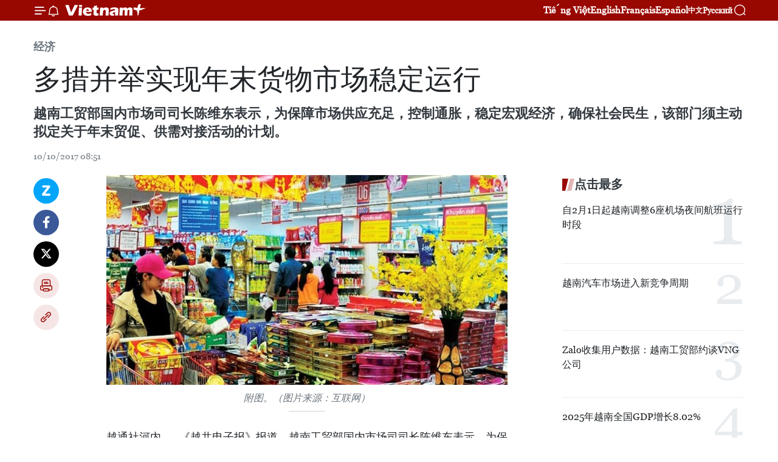

--- FILE ---
content_type: text/html;charset=utf-8
request_url: https://zh.vietnamplus.vn/article-post71304.vnp
body_size: 24418
content:
<!DOCTYPE html> <html lang="zh" class="cn"> <head> <title> 多措并举实现年末货物市场稳定运行 | Vietnam+ (VietnamPlus)</title> <meta name="description" content="越南工贸部国内市场司司长陈维东表示，为保障市场供应充足，控制通胀，稳定宏观经济，确保社会民生，该部门须主动拟定关于年末贸促、供需对接活动的计划。"/> <meta name="keywords" content=" 多措并举, 实现, 年末, 货物市场, 稳定, 运行"/> <meta name="news_keywords" content=" 多措并举, 实现, 年末, 货物市场, 稳定, 运行"/> <meta http-equiv="Content-Type" content="text/html; charset=utf-8" /> <meta http-equiv="X-UA-Compatible" content="IE=edge"/> <meta http-equiv="refresh" content="1800" /> <meta name="revisit-after" content="1 days" /> <meta name="viewport" content="width=device-width, initial-scale=1"> <meta http-equiv="content-language" content="vi" /> <meta name="format-detection" content="telephone=no"/> <meta name="format-detection" content="address=no"/> <meta name="apple-mobile-web-app-capable" content="yes"> <meta name="apple-mobile-web-app-status-bar-style" content="black"> <meta name="apple-mobile-web-app-title" content="Vietnam+ (VietnamPlus)"/> <meta name="referrer" content="no-referrer-when-downgrade"/> <link rel="shortcut icon" href="https://media.vietnamplus.vn/assets/web/styles/img/favicon.ico" type="image/x-icon" /> <link rel="preconnect" href="https://media.vietnamplus.vn"/> <link rel="dns-prefetch" href="https://media.vietnamplus.vn"/> <link rel="preconnect" href="//www.google-analytics.com" /> <link rel="preconnect" href="//www.googletagmanager.com" /> <link rel="preconnect" href="//stc.za.zaloapp.com" /> <link rel="preconnect" href="//fonts.googleapis.com" /> <link rel="preconnect" href="//pagead2.googlesyndication.com"/> <link rel="preconnect" href="//tpc.googlesyndication.com"/> <link rel="preconnect" href="//securepubads.g.doubleclick.net"/> <link rel="preconnect" href="//accounts.google.com"/> <link rel="preconnect" href="//adservice.google.com"/> <link rel="preconnect" href="//adservice.google.com.vn"/> <link rel="preconnect" href="//www.googletagservices.com"/> <link rel="preconnect" href="//partner.googleadservices.com"/> <link rel="preconnect" href="//tpc.googlesyndication.com"/> <link rel="preconnect" href="//za.zdn.vn"/> <link rel="preconnect" href="//sp.zalo.me"/> <link rel="preconnect" href="//connect.facebook.net"/> <link rel="preconnect" href="//www.facebook.com"/> <link rel="dns-prefetch" href="//www.google-analytics.com" /> <link rel="dns-prefetch" href="//www.googletagmanager.com" /> <link rel="dns-prefetch" href="//stc.za.zaloapp.com" /> <link rel="dns-prefetch" href="//fonts.googleapis.com" /> <link rel="dns-prefetch" href="//pagead2.googlesyndication.com"/> <link rel="dns-prefetch" href="//tpc.googlesyndication.com"/> <link rel="dns-prefetch" href="//securepubads.g.doubleclick.net"/> <link rel="dns-prefetch" href="//accounts.google.com"/> <link rel="dns-prefetch" href="//adservice.google.com"/> <link rel="dns-prefetch" href="//adservice.google.com.vn"/> <link rel="dns-prefetch" href="//www.googletagservices.com"/> <link rel="dns-prefetch" href="//partner.googleadservices.com"/> <link rel="dns-prefetch" href="//tpc.googlesyndication.com"/> <link rel="dns-prefetch" href="//za.zdn.vn"/> <link rel="dns-prefetch" href="//sp.zalo.me"/> <link rel="dns-prefetch" href="//connect.facebook.net"/> <link rel="dns-prefetch" href="//www.facebook.com"/> <link rel="dns-prefetch" href="//graph.facebook.com"/> <link rel="dns-prefetch" href="//static.xx.fbcdn.net"/> <link rel="dns-prefetch" href="//staticxx.facebook.com"/> <script> var cmsConfig = { domainDesktop: 'https://zh.vietnamplus.vn', domainMobile: 'https://zh.vietnamplus.vn', domainApi: 'https://zh-api.vietnamplus.vn', domainStatic: 'https://media.vietnamplus.vn', domainLog: 'https://zh-log.vietnamplus.vn', googleAnalytics: 'G\-6R6V6RSN83', siteId: 0, pageType: 1, objectId: 71304, adsZone: 367, allowAds: true, adsLazy: true, antiAdblock: true, }; if (window.location.protocol !== 'https:' && window.location.hostname.indexOf('vietnamplus.vn') !== -1) { window.location = 'https://' + window.location.hostname + window.location.pathname + window.location.hash; } var USER_AGENT=window.navigator&&(window.navigator.userAgent||window.navigator.vendor)||window.opera||"",IS_MOBILE=/Android|webOS|iPhone|iPod|BlackBerry|Windows Phone|IEMobile|Mobile Safari|Opera Mini/i.test(USER_AGENT),IS_REDIRECT=!1;function setCookie(e,o,i){var n=new Date,i=(n.setTime(n.getTime()+24*i*60*60*1e3),"expires="+n.toUTCString());document.cookie=e+"="+o+"; "+i+";path=/;"}function getCookie(e){var o=document.cookie.indexOf(e+"="),i=o+e.length+1;return!o&&e!==document.cookie.substring(0,e.length)||-1===o?null:(-1===(e=document.cookie.indexOf(";",i))&&(e=document.cookie.length),unescape(document.cookie.substring(i,e)))}IS_MOBILE&&getCookie("isDesktop")&&(setCookie("isDesktop",1,-1),window.location=window.location.pathname.replace(".amp", ".vnp")+window.location.search,IS_REDIRECT=!0); </script> <script> if(USER_AGENT && USER_AGENT.indexOf("facebot") <= 0 && USER_AGENT.indexOf("facebookexternalhit") <= 0) { var query = ''; var hash = ''; if (window.location.search) query = window.location.search; if (window.location.hash) hash = window.location.hash; var canonicalUrl = 'https://zh.vietnamplus.vn/article-post71304.vnp' + query + hash ; var curUrl = decodeURIComponent(window.location.href); if(!location.port && canonicalUrl.startsWith("http") && curUrl != canonicalUrl){ window.location.replace(canonicalUrl); } } </script> <meta property="fb:pages" content="120834779440" /> <meta property="fb:app_id" content="1960985707489919" /> <meta name="author" content="Vietnam+ (VietnamPlus)" /> <meta name="copyright" content="Copyright © 2026 by Vietnam+ (VietnamPlus)" /> <meta name="RATING" content="GENERAL" /> <meta name="GENERATOR" content="Vietnam+ (VietnamPlus)" /> <meta content="Vietnam+ (VietnamPlus)" itemprop="sourceOrganization" name="source"/> <meta content="news" itemprop="genre" name="medium"/> <meta name="robots" content="noarchive, max-image-preview:large, index, follow" /> <meta name="GOOGLEBOT" content="noarchive, max-image-preview:large, index, follow" /> <link rel="canonical" href="https://zh.vietnamplus.vn/article-post71304.vnp" /> <meta property="og:site_name" content="Vietnam+ (VietnamPlus)"/> <meta property="og:rich_attachment" content="true"/> <meta property="og:type" content="article"/> <meta property="og:url" content="https://zh.vietnamplus.vn/article-post71304.vnp"/> <meta property="og:image" content="https://mediazh.vietnamplus.vn/images/d64b6dba57756e92a2c312b3d69010b7090cc516ccabf2196fbe1403c093075c8acee9669348e9ac47a1d7ffb69de23e43b43dbf41f2130ba3b2503bf87dd89d7d92505a92691926a4a6c6698a9de09d/binhongia9_1016_38_26_149.jpg.webp"/> <meta property="og:image:width" content="1200"/> <meta property="og:image:height" content="630"/> <meta property="og:title" content=" 多措并举实现年末货物市场稳定运行"/> <meta property="og:description" content="越南工贸部国内市场司司长陈维东表示，为保障市场供应充足，控制通胀，稳定宏观经济，确保社会民生，该部门须主动拟定关于年末贸促、供需对接活动的计划。"/> <meta name="twitter:card" value="summary"/> <meta name="twitter:url" content="https://zh.vietnamplus.vn/article-post71304.vnp"/> <meta name="twitter:title" content=" 多措并举实现年末货物市场稳定运行"/> <meta name="twitter:description" content="越南工贸部国内市场司司长陈维东表示，为保障市场供应充足，控制通胀，稳定宏观经济，确保社会民生，该部门须主动拟定关于年末贸促、供需对接活动的计划。"/> <meta name="twitter:image" content="https://mediazh.vietnamplus.vn/images/d64b6dba57756e92a2c312b3d69010b7090cc516ccabf2196fbe1403c093075c8acee9669348e9ac47a1d7ffb69de23e43b43dbf41f2130ba3b2503bf87dd89d7d92505a92691926a4a6c6698a9de09d/binhongia9_1016_38_26_149.jpg.webp"/> <meta name="twitter:site" content="@Vietnam+ (VietnamPlus)"/> <meta name="twitter:creator" content="@Vietnam+ (VietnamPlus)"/> <meta property="article:publisher" content="https://www.facebook.com/VietnamPlus" /> <meta property="article:tag" content=" 多措并举, 实现, 年末, 货物市场, 稳定, 运行"/> <meta property="article:section" content="经济" /> <meta property="article:published_time" content="2017-10-10T15:51:00+0700"/> <meta property="article:modified_time" content="2017-10-10T16:49:06+0700"/> <script type="application/ld+json"> { "@context": "http://schema.org", "@type": "Organization", "name": "Vietnam+ (VietnamPlus)", "url": "https://zh.vietnamplus.vn", "logo": "https://media.vietnamplus.vn/assets/web/styles/img/logo.png", "foundingDate": "2008", "founders": [ { "@type": "Person", "name": "Thông tấn xã Việt Nam (TTXVN)" } ], "address": [ { "@type": "PostalAddress", "streetAddress": "Số 05 Lý Thường Kiệt - Hà Nội - Việt Nam", "addressLocality": "Hà Nội City", "addressRegion": "Northeast", "postalCode": "100000", "addressCountry": "VNM" } ], "contactPoint": [ { "@type": "ContactPoint", "telephone": "+84-243-941-1349", "contactType": "customer service" }, { "@type": "ContactPoint", "telephone": "+84-243-941-1348", "contactType": "customer service" } ], "sameAs": [ "https://www.facebook.com/VietnamPlus", "https://www.tiktok.com/@vietnamplus", "https://twitter.com/vietnamplus", "https://www.youtube.com/c/BaoVietnamPlus" ] } </script> <script type="application/ld+json"> { "@context" : "https://schema.org", "@type" : "WebSite", "name": "Vietnam+ (VietnamPlus)", "url": "https://zh.vietnamplus.vn", "alternateName" : "Báo điện tử VIETNAMPLUS, Cơ quan của Thông tấn xã Việt Nam (TTXVN)", "potentialAction": { "@type": "SearchAction", "target": { "@type": "EntryPoint", "urlTemplate": "https://zh.vietnamplus.vn/search/?q={search_term_string}" }, "query-input": "required name=search_term_string" } } </script> <script type="application/ld+json"> { "@context":"http://schema.org", "@type":"BreadcrumbList", "itemListElement":[ { "@type":"ListItem", "position":1, "item":{ "@id":"https://zh.vietnamplus.vn/business/", "name":"经济" } } ] } </script> <script type="application/ld+json"> { "@context": "http://schema.org", "@type": "NewsArticle", "mainEntityOfPage":{ "@type":"WebPage", "@id":"https://zh.vietnamplus.vn/article-post71304.vnp" }, "headline": "多措并举实现年末货物市场稳定运行", "description": "越南工贸部国内市场司司长陈维东表示，为保障市场供应充足，控制通胀，稳定宏观经济，确保社会民生，该部门须主动拟定关于年末贸促、供需对接活动的计划。", "image": { "@type": "ImageObject", "url": "https://mediazh.vietnamplus.vn/images/d64b6dba57756e92a2c312b3d69010b7090cc516ccabf2196fbe1403c093075c8acee9669348e9ac47a1d7ffb69de23e43b43dbf41f2130ba3b2503bf87dd89d7d92505a92691926a4a6c6698a9de09d/binhongia9_1016_38_26_149.jpg.webp", "width" : 1200, "height" : 675 }, "datePublished": "2017-10-10T15:51:00+0700", "dateModified": "2017-10-10T16:49:06+0700", "author": { "@type": "Person", "name": "" }, "publisher": { "@type": "Organization", "name": "Vietnam+ (VietnamPlus)", "logo": { "@type": "ImageObject", "url": "https://media.vietnamplus.vn/assets/web/styles/img/logo.png" } } } </script> <link rel="preload" href="https://media.vietnamplus.vn/assets/web/styles/css/main.min-1.0.15.css" as="style"> <link rel="preload" href="https://media.vietnamplus.vn/assets/web/js/main.min-1.0.33.js" as="script"> <link rel="preload" href="https://media.vietnamplus.vn/assets/web/js/detail.min-1.0.15.js" as="script"> <link rel="preload" href="https://common.mcms.one/assets/styles/css/vietnamplus-1.0.0.css" as="style"> <link rel="stylesheet" href="https://common.mcms.one/assets/styles/css/vietnamplus-1.0.0.css"> <link id="cms-style" rel="stylesheet" href="https://media.vietnamplus.vn/assets/web/styles/css/main.min-1.0.15.css"> <style>.infographic-page { overflow-x: hidden;
}</style> <script type="text/javascript"> var _metaOgUrl = 'https://zh.vietnamplus.vn/article-post71304.vnp'; var page_title = document.title; var tracked_url = window.location.pathname + window.location.search + window.location.hash; var cate_path = 'business'; if (cate_path.length > 0) { tracked_url = "/" + cate_path + tracked_url; } </script> <script async="" src="https://www.googletagmanager.com/gtag/js?id=G-6R6V6RSN83"></script> <script> window.dataLayer = window.dataLayer || []; function gtag(){dataLayer.push(arguments);} gtag('js', new Date()); gtag('config', 'G-6R6V6RSN83', {page_path: tracked_url}); </script> <script>window.dataLayer = window.dataLayer || [];dataLayer.push({'pageCategory': '/business'});</script> <script> window.dataLayer = window.dataLayer || []; dataLayer.push({ 'event': 'Pageview', 'articleId': '71304', 'articleTitle': ' 多措并举实现年末货物市场稳定运行', 'articleCategory': '经济', 'articleAlowAds': true, 'articleType': 'detail', 'articleTags': ' 多措并举, 实现, 年末, 货物市场, 稳定, 运行', 'articlePublishDate': '2017-10-10T15:51:00+0700', 'articleThumbnail': 'https://mediazh.vietnamplus.vn/images/d64b6dba57756e92a2c312b3d69010b7090cc516ccabf2196fbe1403c093075c8acee9669348e9ac47a1d7ffb69de23e43b43dbf41f2130ba3b2503bf87dd89d7d92505a92691926a4a6c6698a9de09d/binhongia9_1016_38_26_149.jpg.webp', 'articleShortUrl': 'https://zh.vietnamplus.vn/article-post71304.vnp', 'articleFullUrl': 'https://zh.vietnamplus.vn/article-post71304.vnp', }); </script> <script type='text/javascript'> gtag('event', 'article_page',{ 'articleId': '71304', 'articleTitle': ' 多措并举实现年末货物市场稳定运行', 'articleCategory': '经济', 'articleAlowAds': true, 'articleType': 'detail', 'articleTags': ' 多措并举, 实现, 年末, 货物市场, 稳定, 运行', 'articlePublishDate': '2017-10-10T15:51:00+0700', 'articleThumbnail': 'https://mediazh.vietnamplus.vn/images/d64b6dba57756e92a2c312b3d69010b7090cc516ccabf2196fbe1403c093075c8acee9669348e9ac47a1d7ffb69de23e43b43dbf41f2130ba3b2503bf87dd89d7d92505a92691926a4a6c6698a9de09d/binhongia9_1016_38_26_149.jpg.webp', 'articleShortUrl': 'https://zh.vietnamplus.vn/article-post71304.vnp', 'articleFullUrl': 'https://zh.vietnamplus.vn/article-post71304.vnp', }); </script> <script>(function(w,d,s,l,i){w[l]=w[l]||[];w[l].push({'gtm.start': new Date().getTime(),event:'gtm.js'});var f=d.getElementsByTagName(s)[0], j=d.createElement(s),dl=l!='dataLayer'?'&l='+l:'';j.async=true;j.src= 'https://www.googletagmanager.com/gtm.js?id='+i+dl;f.parentNode.insertBefore(j,f); })(window,document,'script','dataLayer','GTM-5WM58F3N');</script> <script type="text/javascript"> !function(){"use strict";function e(e){var t=!(arguments.length>1&&void 0!==arguments[1])||arguments[1],c=document.createElement("script");c.src=e,t?c.type="module":(c.async=!0,c.type="text/javascript",c.setAttribute("nomodule",""));var n=document.getElementsByTagName("script")[0];n.parentNode.insertBefore(c,n)}!function(t,c){!function(t,c,n){var a,o,r;n.accountId=c,null!==(a=t.marfeel)&&void 0!==a||(t.marfeel={}),null!==(o=(r=t.marfeel).cmd)&&void 0!==o||(r.cmd=[]),t.marfeel.config=n;var i="https://sdk.mrf.io/statics";e("".concat(i,"/marfeel-sdk.js?id=").concat(c),!0),e("".concat(i,"/marfeel-sdk.es5.js?id=").concat(c),!1)}(t,c,arguments.length>2&&void 0!==arguments[2]?arguments[2]:{})}(window,2272,{} )}(); </script> <script async src="https://sp.zalo.me/plugins/sdk.js"></script> </head> <body class="detail-page"> <div id="sdaWeb_SdaMasthead" class="rennab rennab-top" data-platform="1" data-position="Web_SdaMasthead"> </div> <header class=" site-header"> <div class="sticky"> <div class="container"> <i class="ic-menu"></i> <i class="ic-bell"></i> <div id="header-news" class="pick-news hidden" data-source="header-latest-news"></div> <a class="small-logo" href="/" title="Vietnam+ (VietnamPlus)">Vietnam+ (VietnamPlus)</a> <ul class="menu"> <li> <a href="https://www.vietnamplus.vn" title="Tiếng Việt" target="_blank">Tiếng Việt</a> </li> <li> <a href="https://en.vietnamplus.vn" title="English" target="_blank" rel="nofollow">English</a> </li> <li> <a href="https://fr.vietnamplus.vn" title="Français" target="_blank" rel="nofollow">Français</a> </li> <li> <a href="https://es.vietnamplus.vn" title="Español" target="_blank" rel="nofollow">Español</a> </li> <li> <a href="https://zh.vietnamplus.vn" title="中文" target="_blank" rel="nofollow">中文</a> </li> <li> <a href="https://ru.vietnamplus.vn" title="Русский" target="_blank" rel="nofollow">Русский</a> </li> </ul> <div class="search-wrapper"> <i class="ic-search"></i> <input type="text" class="search txtsearch" placeholder="关键词"> </div> </div> </div> </header> <div class="site-body"> <div id="sdaWeb_SdaBackground" class="rennab " data-platform="1" data-position="Web_SdaBackground"> </div> <div class="container"> <div class="breadcrumb breadcrumb-detail"> <h2 class="main"> <a href="https://zh.vietnamplus.vn/business/" title="经济" class="active">经济</a> </h2> </div> <div id="sdaWeb_SdaTop" class="rennab " data-platform="1" data-position="Web_SdaTop"> </div> <div class="article"> <h1 class="article__title cms-title "> 多措并举实现年末货物市场稳定运行 </h1> <div class="article__sapo cms-desc"> 越南工贸部国内市场司司长陈维东表示，为保障市场供应充足，控制通胀，稳定宏观经济，确保社会民生，该部门须主动拟定关于年末贸促、供需对接活动的计划。 </div> <div id="sdaWeb_SdaArticleAfterSapo" class="rennab " data-platform="1" data-position="Web_SdaArticleAfterSapo"> </div> <div class="article__meta"> <time class="time" datetime="2017-10-10T15:51:00+0700" data-time="1507625460" data-friendly="false">2017年10月10日星期二 15:51</time> <meta class="cms-date" itemprop="datePublished" content="2017-10-10T15:51:00+0700"> </div> <div class="col"> <div class="main-col content-col"> <div class="article__body zce-content-body cms-body" itemprop="articleBody"> <div class="social-pin sticky article__social"> <a href="javascript:void(0);" class="zl zalo-share-button" title="Zalo" data-href="https://zh.vietnamplus.vn/article-post71304.vnp" data-oaid="4486284411240520426" data-layout="1" data-color="blue" data-customize="true">Zalo</a> <a href="javascript:void(0);" class="item fb" data-href="https://zh.vietnamplus.vn/article-post71304.vnp" data-rel="facebook" title="Facebook">Facebook</a> <a href="javascript:void(0);" class="item tw" data-href="https://zh.vietnamplus.vn/article-post71304.vnp" data-rel="twitter" title="Twitter">Twitter</a> <a href="javascript:void(0);" class="bookmark sendbookmark hidden" onclick="ME.sendBookmark(this, 71304);" data-id="71304" title="收藏">收藏</a> <a href="javascript:void(0);" class="print sendprint" title="Print" data-href="/print-71304.html">打印</a> <a href="javascript:void(0);" class="item link" data-href="https://zh.vietnamplus.vn/article-post71304.vnp" data-rel="copy" title="Copy link">Copy link</a> </div> <div class="ExternalClass3BC5CA0BCC364D56B09A073177E698AD"> <div class="article-photo"> <a href="/Uploaded_ZH/sxtt/2017_10_10/binhongia9_1016_38_26_149.jpg" rel="nofollow" target="_blank"><img alt=" 多措并举实现年末货物市场稳定运行 ảnh 1" src="[data-uri]" class="lazyload cms-photo" data-large-src="https://mediazh.vietnamplus.vn/images/0270f1f1e01d9af365452aa5421fef27883f87ec8e4729fad266a21b40c8917a0f038eb2184c8a0a973d85a14cfedef05d6f02c4446f8d10e4819bb5ca9eb758e5dda25bf0369befcda5ca44bb39fc4b/binhongia9_1016_38_26_149.jpg" data-src="https://mediazh.vietnamplus.vn/images/96ffd5bee16f5c3e10e13684daa7101afad75b02ee8d46b72016542d6eb30fd7ce1aecc32ed95c6b1d57171d99a4a5361acac74ea53147a754f9c7d061471660/binhongia9_1016_38_26_149.jpg" title=" 多措并举实现年末货物市场稳定运行 ảnh 1"></a><span>附图。（图片来源：互联网）<br></span> </div> <br> 越通社河内——《越共电子报》报道，越南工贸部国内市场司司长陈维东表示，为保障市场供应充足，控制通胀，稳定宏观经济，确保社会民生，该部门须主动拟定关于年末贸促、供需对接活动的计划。此外，还需制定相应的商品监管计划，从而保证消费旺季市场稳定。 <br> <br><a href="https://zh.vietnamplus.vn/%E4%BA%8C%E6%9C%88%E4%BB%BD%E8%B6%8A%E5%8D%97%E5%87%BA%E5%8F%A3%E9%87%91%E9%A2%9D%E7%BB%A7%E7%BB%AD%E5%A2%9E%E9%95%BF/6045.vnp" class="cms-relate">【二月份越南出口金额继续增长】</a> <p>工贸部副部长杜胜海表示，进入年底，最大目标是保障市场稳定，营造充分货源来满足内需。此外，狠抓市场管控工作，特别是对于需求量大的年货；应该对春节期间商品和服务增值税调整进行考量，避免价格上涨和购买力走低，影响到经济增幅。<br style="box-sizing: border-box; font-size: 13px;"><br> 对于畜牧产品，猪肉价格在暴跌之后也逐渐趋于稳定。各地方和有关部门凭借消费需求而推出了一系列养殖户扶持措施，让他们放心生产，保障年末市场和2018年传统春节供应量。</p> <p>各有关部门和地方将继续协调配合，做好市场调控工作，管理好由国家主导的商品价格；加大对国家关于保证货物市场平稳的调控工作宣传，营造良好的舆论氛围。（越通社——VNA）</p>
</div> <div class="article__source"> <div class="source"> <span class="name">越通社</span> </div> </div> <div id="sdaWeb_SdaArticleAfterBody" class="rennab " data-platform="1" data-position="Web_SdaArticleAfterBody"> </div> </div> <div class="article__tag"> <a class="active" href="https://zh.vietnamplus.vn/tag.vnp?q= 多措并举" title=" 多措并举"># 多措并举</a> <a class="active" href="https://zh.vietnamplus.vn/tag.vnp?q=实现" title="实现">#实现</a> <a class="" href="https://zh.vietnamplus.vn/tag/-8-tag30556.vnp" title="年末">#年末</a> <a class="" href="https://zh.vietnamplus.vn/tag.vnp?q=货物市场" title="货物市场">#货物市场</a> <a class="" href="https://zh.vietnamplus.vn/tag/稳定-tag3473.vnp" title="稳定">#稳定</a> <a class="" href="https://zh.vietnamplus.vn/tag/-1-tag25157.vnp" title="运行">#运行</a> <a class="link" href="https://zh.vietnamplus.vn/region/rg/620.vnp" title="越南"><i class="ic-location"></i> 越南</a> </div> <div id="sdaWeb_SdaArticleAfterTag" class="rennab " data-platform="1" data-position="Web_SdaArticleAfterTag"> </div> <div class="wrap-social"> <div class="social-pin article__social"> <a href="javascript:void(0);" class="zl zalo-share-button" title="Zalo" data-href="https://zh.vietnamplus.vn/article-post71304.vnp" data-oaid="4486284411240520426" data-layout="1" data-color="blue" data-customize="true">Zalo</a> <a href="javascript:void(0);" class="item fb" data-href="https://zh.vietnamplus.vn/article-post71304.vnp" data-rel="facebook" title="Facebook">Facebook</a> <a href="javascript:void(0);" class="item tw" data-href="https://zh.vietnamplus.vn/article-post71304.vnp" data-rel="twitter" title="Twitter">Twitter</a> <a href="javascript:void(0);" class="bookmark sendbookmark hidden" onclick="ME.sendBookmark(this, 71304);" data-id="71304" title="收藏">收藏</a> <a href="javascript:void(0);" class="print sendprint" title="Print" data-href="/print-71304.html">打印</a> <a href="javascript:void(0);" class="item link" data-href="https://zh.vietnamplus.vn/article-post71304.vnp" data-rel="copy" title="Copy link">Copy link</a> </div> <a href="https://news.google.com/publications/CAAqBwgKMN-18wowlLWFAw?hl=vi&gl=VN&ceid=VN%3Avi" class="google-news" target="_blank" title="Google News">关注 VietnamPlus</a> </div> <div id="sdaWeb_SdaArticleAfterBody1" class="rennab " data-platform="1" data-position="Web_SdaArticleAfterBody1"> </div> <div id="sdaWeb_SdaArticleAfterBody2" class="rennab " data-platform="1" data-position="Web_SdaArticleAfterBody2"> </div> <div class="box-related-news"> <h3 class="box-heading"> <span class="title">相关新闻</span> </h3> <div class="box-content" data-source="related-news"> <article class="story"> <figure class="story__thumb"> <a class="cms-link" href="https://zh.vietnamplus.vn/article-post33255.vnp" title="越南政府总理指导各部委行业加强春节期间市场价格监管工作"> <img class="lazyload" src="[data-uri]" data-src="" alt="越南政府总理指导各部委行业加强春节期间市场价格监管工作"> <noscript><img src="" alt="越南政府总理指导各部委行业加强春节期间市场价格监管工作" class="image-fallback"></noscript> </a> </figure> <h2 class="story__heading" data-tracking="33255"> <a class=" cms-link" href="https://zh.vietnamplus.vn/article-post33255.vnp" title="越南政府总理指导各部委行业加强春节期间市场价格监管工作"> 越南政府总理指导各部委行业加强春节期间市场价格监管工作 </a> </h2> <time class="time" datetime="2014-12-22T17:08:50+0700" data-time="1419242930"> 22/12/2014 17:08 </time> <div class="story__summary story__shorten"> 越南政府总理刚发布指示，要求各部委行业和地方政府加强春节期间货物市场管控工作，旨在确保春节期间市场价格秩序稳定。 </div> </article> <article class="story"> <figure class="story__thumb"> <a class="cms-link" href="https://zh.vietnamplus.vn/article-post40287.vnp" title="充分利用扶持政策操作空间大力支持国内企业发展"> <img class="lazyload" src="[data-uri]" data-src="https://mediazh.vietnamplus.vn/images/6a207130380a6995adc232b70938d3a7766dd4d7edff91211153317e8f3ca8f032e7336682e474740ccd345e436884628ce8649d1693b91dd84b70b45dfa1a6a221eba632d4b1240c0a7fe8f138535fb809855691508213818d461d698ef1937/35edf7e767beb268a198ef138c72d1c5_L.jpg.webp" data-srcset="https://mediazh.vietnamplus.vn/images/6a207130380a6995adc232b70938d3a7766dd4d7edff91211153317e8f3ca8f032e7336682e474740ccd345e436884628ce8649d1693b91dd84b70b45dfa1a6a221eba632d4b1240c0a7fe8f138535fb809855691508213818d461d698ef1937/35edf7e767beb268a198ef138c72d1c5_L.jpg.webp 1x, https://mediazh.vietnamplus.vn/images/c0b508db472e6bb0e68a748ea188e068766dd4d7edff91211153317e8f3ca8f032e7336682e474740ccd345e436884628ce8649d1693b91dd84b70b45dfa1a6a221eba632d4b1240c0a7fe8f138535fb809855691508213818d461d698ef1937/35edf7e767beb268a198ef138c72d1c5_L.jpg.webp 2x" alt="（附图）"> <noscript><img src="https://mediazh.vietnamplus.vn/images/6a207130380a6995adc232b70938d3a7766dd4d7edff91211153317e8f3ca8f032e7336682e474740ccd345e436884628ce8649d1693b91dd84b70b45dfa1a6a221eba632d4b1240c0a7fe8f138535fb809855691508213818d461d698ef1937/35edf7e767beb268a198ef138c72d1c5_L.jpg.webp" srcset="https://mediazh.vietnamplus.vn/images/6a207130380a6995adc232b70938d3a7766dd4d7edff91211153317e8f3ca8f032e7336682e474740ccd345e436884628ce8649d1693b91dd84b70b45dfa1a6a221eba632d4b1240c0a7fe8f138535fb809855691508213818d461d698ef1937/35edf7e767beb268a198ef138c72d1c5_L.jpg.webp 1x, https://mediazh.vietnamplus.vn/images/c0b508db472e6bb0e68a748ea188e068766dd4d7edff91211153317e8f3ca8f032e7336682e474740ccd345e436884628ce8649d1693b91dd84b70b45dfa1a6a221eba632d4b1240c0a7fe8f138535fb809855691508213818d461d698ef1937/35edf7e767beb268a198ef138c72d1c5_L.jpg.webp 2x" alt="（附图）" class="image-fallback"></noscript> </a> </figure> <h2 class="story__heading" data-tracking="40287"> <a class=" cms-link" href="https://zh.vietnamplus.vn/article-post40287.vnp" title="充分利用扶持政策操作空间大力支持国内企业发展"> 充分利用扶持政策操作空间大力支持国内企业发展 </a> </h2> <time class="time" datetime="2015-06-29T11:20:11+0700" data-time="1435551611"> 29/06/2015 11:20 </time> <div class="story__summary story__shorten"> 以优惠的税率、很好吸引外国投资商眼球等特点，自由贸易协定正给越南各行各业尤其是出口行业迎来很多商机。 </div> </article> <article class="story"> <figure class="story__thumb"> <a class="cms-link" href="https://zh.vietnamplus.vn/article-post43068.vnp" title="世行预测：今年越南经济增长可达6%"> <img class="lazyload" src="[data-uri]" data-src="https://mediazh.vietnamplus.vn/images/6a207130380a6995adc232b70938d3a7e1df0c100752f79abd336977280408dbd642bde898184a9eb94a1f6ffc98dda26088d2cb28356d19c6af834d7b6e746b/xk.jpg.webp" data-srcset="https://mediazh.vietnamplus.vn/images/6a207130380a6995adc232b70938d3a7e1df0c100752f79abd336977280408dbd642bde898184a9eb94a1f6ffc98dda26088d2cb28356d19c6af834d7b6e746b/xk.jpg.webp 1x, https://mediazh.vietnamplus.vn/images/c0b508db472e6bb0e68a748ea188e068e1df0c100752f79abd336977280408dbd642bde898184a9eb94a1f6ffc98dda26088d2cb28356d19c6af834d7b6e746b/xk.jpg.webp 2x" alt="附图（图片来源：越通社）"> <noscript><img src="https://mediazh.vietnamplus.vn/images/6a207130380a6995adc232b70938d3a7e1df0c100752f79abd336977280408dbd642bde898184a9eb94a1f6ffc98dda26088d2cb28356d19c6af834d7b6e746b/xk.jpg.webp" srcset="https://mediazh.vietnamplus.vn/images/6a207130380a6995adc232b70938d3a7e1df0c100752f79abd336977280408dbd642bde898184a9eb94a1f6ffc98dda26088d2cb28356d19c6af834d7b6e746b/xk.jpg.webp 1x, https://mediazh.vietnamplus.vn/images/c0b508db472e6bb0e68a748ea188e068e1df0c100752f79abd336977280408dbd642bde898184a9eb94a1f6ffc98dda26088d2cb28356d19c6af834d7b6e746b/xk.jpg.webp 2x" alt="附图（图片来源：越通社）" class="image-fallback"></noscript> </a> </figure> <h2 class="story__heading" data-tracking="43068"> <a class=" cms-link" href="https://zh.vietnamplus.vn/article-post43068.vnp" title="世行预测：今年越南经济增长可达6%"> 世行预测：今年越南经济增长可达6% </a> </h2> <time class="time" datetime="2015-10-05T14:55:17+0700" data-time="1444031717"> 05/10/2015 14:55 </time> <div class="story__summary story__shorten"> 世界银行10月5日公布了《2015年东亚与太平洋地区经济报告》，其中预测2015年越南经济增长可达6%。 </div> </article> <article class="story"> <figure class="story__thumb"> <a class="cms-link" href="https://zh.vietnamplus.vn/article-post46183.vnp" title="岘港市仙沙港口海防港迎来和拆卸首批货物"> <img class="lazyload" src="[data-uri]" data-src="https://mediazh.vietnamplus.vn/images/6a207130380a6995adc232b70938d3a7dfb49252391790d700d6fe9c4e79061279cfe08b4b240157e7bc311fcca752aa5f7b2614e2105c3554d1963af7837dc7f1213dea25e6c23dfae18fb4e267e54ae5dda25bf0369befcda5ca44bb39fc4b/XepdotanhangdautiendencangDaNang.jpg.webp" data-srcset="https://mediazh.vietnamplus.vn/images/6a207130380a6995adc232b70938d3a7dfb49252391790d700d6fe9c4e79061279cfe08b4b240157e7bc311fcca752aa5f7b2614e2105c3554d1963af7837dc7f1213dea25e6c23dfae18fb4e267e54ae5dda25bf0369befcda5ca44bb39fc4b/XepdotanhangdautiendencangDaNang.jpg.webp 1x, https://mediazh.vietnamplus.vn/images/c0b508db472e6bb0e68a748ea188e068dfb49252391790d700d6fe9c4e79061279cfe08b4b240157e7bc311fcca752aa5f7b2614e2105c3554d1963af7837dc7f1213dea25e6c23dfae18fb4e267e54ae5dda25bf0369befcda5ca44bb39fc4b/XepdotanhangdautiendencangDaNang.jpg.webp 2x" alt="附图（图片来源：越通社）"> <noscript><img src="https://mediazh.vietnamplus.vn/images/6a207130380a6995adc232b70938d3a7dfb49252391790d700d6fe9c4e79061279cfe08b4b240157e7bc311fcca752aa5f7b2614e2105c3554d1963af7837dc7f1213dea25e6c23dfae18fb4e267e54ae5dda25bf0369befcda5ca44bb39fc4b/XepdotanhangdautiendencangDaNang.jpg.webp" srcset="https://mediazh.vietnamplus.vn/images/6a207130380a6995adc232b70938d3a7dfb49252391790d700d6fe9c4e79061279cfe08b4b240157e7bc311fcca752aa5f7b2614e2105c3554d1963af7837dc7f1213dea25e6c23dfae18fb4e267e54ae5dda25bf0369befcda5ca44bb39fc4b/XepdotanhangdautiendencangDaNang.jpg.webp 1x, https://mediazh.vietnamplus.vn/images/c0b508db472e6bb0e68a748ea188e068dfb49252391790d700d6fe9c4e79061279cfe08b4b240157e7bc311fcca752aa5f7b2614e2105c3554d1963af7837dc7f1213dea25e6c23dfae18fb4e267e54ae5dda25bf0369befcda5ca44bb39fc4b/XepdotanhangdautiendencangDaNang.jpg.webp 2x" alt="附图（图片来源：越通社）" class="image-fallback"></noscript> </a> </figure> <h2 class="story__heading" data-tracking="46183"> <a class=" cms-link" href="https://zh.vietnamplus.vn/article-post46183.vnp" title="岘港市仙沙港口海防港迎来和拆卸首批货物"> 岘港市仙沙港口海防港迎来和拆卸首批货物 </a> </h2> <time class="time" datetime="2016-01-01T17:27:36+0700" data-time="1451644056"> 01/01/2016 17:27 </time> <div class="story__summary story__shorten"> 2016年第一天，岘港市仙沙港也迎来2016年第一天的首批货物入港。当天，海防港劳工也拆卸2016年第一批货。 </div> </article> <article class="story"> <figure class="story__thumb"> <a class="cms-link" href="https://zh.vietnamplus.vn/article-post63300.vnp" title="国际农业发展基金会协助越南农民提高经济收入"> <img class="lazyload" src="[data-uri]" data-src="https://mediazh.vietnamplus.vn/images/6a207130380a6995adc232b70938d3a7bc98bbf5cc86d69765a52adf3e2e84a7952b86341e68da3c80f91874b0d1e5fc518efd43680d30116cc99bd6eef5afd2/2503nongthon.jpg.webp" data-srcset="https://mediazh.vietnamplus.vn/images/6a207130380a6995adc232b70938d3a7bc98bbf5cc86d69765a52adf3e2e84a7952b86341e68da3c80f91874b0d1e5fc518efd43680d30116cc99bd6eef5afd2/2503nongthon.jpg.webp 1x, https://mediazh.vietnamplus.vn/images/c0b508db472e6bb0e68a748ea188e068bc98bbf5cc86d69765a52adf3e2e84a7952b86341e68da3c80f91874b0d1e5fc518efd43680d30116cc99bd6eef5afd2/2503nongthon.jpg.webp 2x" alt="附图"> <noscript><img src="https://mediazh.vietnamplus.vn/images/6a207130380a6995adc232b70938d3a7bc98bbf5cc86d69765a52adf3e2e84a7952b86341e68da3c80f91874b0d1e5fc518efd43680d30116cc99bd6eef5afd2/2503nongthon.jpg.webp" srcset="https://mediazh.vietnamplus.vn/images/6a207130380a6995adc232b70938d3a7bc98bbf5cc86d69765a52adf3e2e84a7952b86341e68da3c80f91874b0d1e5fc518efd43680d30116cc99bd6eef5afd2/2503nongthon.jpg.webp 1x, https://mediazh.vietnamplus.vn/images/c0b508db472e6bb0e68a748ea188e068bc98bbf5cc86d69765a52adf3e2e84a7952b86341e68da3c80f91874b0d1e5fc518efd43680d30116cc99bd6eef5afd2/2503nongthon.jpg.webp 2x" alt="附图" class="image-fallback"></noscript> </a> </figure> <h2 class="story__heading" data-tracking="63300"> <a class=" cms-link" href="https://zh.vietnamplus.vn/article-post63300.vnp" title="国际农业发展基金会协助越南农民提高经济收入"> 国际农业发展基金会协助越南农民提高经济收入 </a> </h2> <time class="time" datetime="2017-03-25T16:45:00+0700" data-time="1490435100"> 25/03/2017 16:45 </time> <div class="story__summary story__shorten"> 越南驻意大利大使高正善3月24日代表越南政府与总部设在罗马的国际农业发展基金会（IFAD）总裁恩万泽(Kanayo F. Nwanze)签署贷款协议。 </div> </article> </div> </div> <div id="sdaWeb_SdaArticleAfterRelated" class="rennab " data-platform="1" data-position="Web_SdaArticleAfterRelated"> </div> <div class="timeline secondary"> <h3 class="box-heading"> <a href="https://zh.vietnamplus.vn/business/" title="经济" class="title"> 更多 </a> </h3> <div class="box-content content-list" data-source="recommendation-367"> <article class="story" data-id="255742"> <figure class="story__thumb"> <a class="cms-link" href="https://zh.vietnamplus.vn/article-post255742.vnp" title="越南即将开设黄金交易所"> <img class="lazyload" src="[data-uri]" data-src="https://mediazh.vietnamplus.vn/images/6ca074f0efd2ebae00b1cc4e364271934f9a53e15573dafe3316ab13c69f99a09a43f92fdf6dace94058e07370bcfb579ec045a0cfaa05f3baa3246abb65767f/anh-minh-hoa-thanhnienvn-2.jpg.webp" data-srcset="https://mediazh.vietnamplus.vn/images/6ca074f0efd2ebae00b1cc4e364271934f9a53e15573dafe3316ab13c69f99a09a43f92fdf6dace94058e07370bcfb579ec045a0cfaa05f3baa3246abb65767f/anh-minh-hoa-thanhnienvn-2.jpg.webp 1x, https://mediazh.vietnamplus.vn/images/f3effa3496b3f263aaf49d27349f2ae34f9a53e15573dafe3316ab13c69f99a09a43f92fdf6dace94058e07370bcfb579ec045a0cfaa05f3baa3246abb65767f/anh-minh-hoa-thanhnienvn-2.jpg.webp 2x" alt="附图 图自越通社"> <noscript><img src="https://mediazh.vietnamplus.vn/images/6ca074f0efd2ebae00b1cc4e364271934f9a53e15573dafe3316ab13c69f99a09a43f92fdf6dace94058e07370bcfb579ec045a0cfaa05f3baa3246abb65767f/anh-minh-hoa-thanhnienvn-2.jpg.webp" srcset="https://mediazh.vietnamplus.vn/images/6ca074f0efd2ebae00b1cc4e364271934f9a53e15573dafe3316ab13c69f99a09a43f92fdf6dace94058e07370bcfb579ec045a0cfaa05f3baa3246abb65767f/anh-minh-hoa-thanhnienvn-2.jpg.webp 1x, https://mediazh.vietnamplus.vn/images/f3effa3496b3f263aaf49d27349f2ae34f9a53e15573dafe3316ab13c69f99a09a43f92fdf6dace94058e07370bcfb579ec045a0cfaa05f3baa3246abb65767f/anh-minh-hoa-thanhnienvn-2.jpg.webp 2x" alt="附图 图自越通社" class="image-fallback"></noscript> </a> </figure> <h2 class="story__heading" data-tracking="255742"> <a class=" cms-link" href="https://zh.vietnamplus.vn/article-post255742.vnp" title="越南即将开设黄金交易所"> 越南即将开设黄金交易所 </a> </h2> <time class="time" datetime="2026-01-27T11:22:30+0700" data-time="1769487750"> 27/01/2026 11:22 </time> <div class="story__summary story__shorten"> <p>在国内外金价持续创出新高、市场波动加剧的背景下，越南政府正加快推进国家级黄金交易平台建设，旨在提升市场透明度、平衡供需关系，并逐步缩小国内黄金价格与国际市场之间的价差，增强宏观调控和金融市场稳定能力。</p> </div> </article> <article class="story" data-id="255741"> <figure class="story__thumb"> <a class="cms-link" href="https://zh.vietnamplus.vn/article-post255741.vnp" title="越南启动加密资产交易平台许可受理"> <img class="lazyload" src="[data-uri]" data-src="https://mediazh.vietnamplus.vn/images/767632203501e16ddbb4a70747b2e3cd8175aa10ff322c365419d837248cc32b8a1deb314db961d18231849612cf729e806f9bdb6e2b38ff60918fc36c4765c7/anh-minh-hoa-internet.jpg.webp" data-srcset="https://mediazh.vietnamplus.vn/images/767632203501e16ddbb4a70747b2e3cd8175aa10ff322c365419d837248cc32b8a1deb314db961d18231849612cf729e806f9bdb6e2b38ff60918fc36c4765c7/anh-minh-hoa-internet.jpg.webp 1x, https://mediazh.vietnamplus.vn/images/3b3217d8d2ab70855329ef876287329f8175aa10ff322c365419d837248cc32b8a1deb314db961d18231849612cf729e806f9bdb6e2b38ff60918fc36c4765c7/anh-minh-hoa-internet.jpg.webp 2x" alt="附图。图自互联网"> <noscript><img src="https://mediazh.vietnamplus.vn/images/767632203501e16ddbb4a70747b2e3cd8175aa10ff322c365419d837248cc32b8a1deb314db961d18231849612cf729e806f9bdb6e2b38ff60918fc36c4765c7/anh-minh-hoa-internet.jpg.webp" srcset="https://mediazh.vietnamplus.vn/images/767632203501e16ddbb4a70747b2e3cd8175aa10ff322c365419d837248cc32b8a1deb314db961d18231849612cf729e806f9bdb6e2b38ff60918fc36c4765c7/anh-minh-hoa-internet.jpg.webp 1x, https://mediazh.vietnamplus.vn/images/3b3217d8d2ab70855329ef876287329f8175aa10ff322c365419d837248cc32b8a1deb314db961d18231849612cf729e806f9bdb6e2b38ff60918fc36c4765c7/anh-minh-hoa-internet.jpg.webp 2x" alt="附图。图自互联网" class="image-fallback"></noscript> </a> </figure> <h2 class="story__heading" data-tracking="255741"> <a class=" cms-link" href="https://zh.vietnamplus.vn/article-post255741.vnp" title="越南启动加密资产交易平台许可受理"> 越南启动加密资产交易平台许可受理 </a> </h2> <time class="time" datetime="2026-01-27T11:16:29+0700" data-time="1769487389"> 27/01/2026 11:16 </time> <div class="story__summary story__shorten"> <p>根据越南国家证券委员会的公告，自1月20日起，加密资产交易市场组织服务许可证申请的受理工作已正式启动。此举为进一步吸引外国投资资金开辟了更广阔的前景。</p> </div> </article> <article class="story" data-id="255739"> <figure class="story__thumb"> <a class="cms-link" href="https://zh.vietnamplus.vn/article-post255739.vnp" title="长海集团研究制定胡志明市城铁2号线滨城-守添段项目的可行性研究报告"> <img class="lazyload" src="[data-uri]" data-src="https://mediazh.vietnamplus.vn/images/0d52f41f58cca3e115d3bd58062ca06ce13968f32cab9fb5eaff969cc22b28cfc0f8e98f6a7d868f833fd61cd9d94fb0763298bc5ba18b74ab7d91a729576f787e1ca326279916767257459812c432a6/metro-so-2-ben-thanh-tham-luong-8531524.jpg.webp" data-srcset="https://mediazh.vietnamplus.vn/images/0d52f41f58cca3e115d3bd58062ca06ce13968f32cab9fb5eaff969cc22b28cfc0f8e98f6a7d868f833fd61cd9d94fb0763298bc5ba18b74ab7d91a729576f787e1ca326279916767257459812c432a6/metro-so-2-ben-thanh-tham-luong-8531524.jpg.webp 1x, https://mediazh.vietnamplus.vn/images/da1c6aa42c738a549885eb571485a05de13968f32cab9fb5eaff969cc22b28cfc0f8e98f6a7d868f833fd61cd9d94fb0763298bc5ba18b74ab7d91a729576f787e1ca326279916767257459812c432a6/metro-so-2-ben-thanh-tham-luong-8531524.jpg.webp 2x" alt="城铁2号线滨城-参良段效果图。图自越通社"> <noscript><img src="https://mediazh.vietnamplus.vn/images/0d52f41f58cca3e115d3bd58062ca06ce13968f32cab9fb5eaff969cc22b28cfc0f8e98f6a7d868f833fd61cd9d94fb0763298bc5ba18b74ab7d91a729576f787e1ca326279916767257459812c432a6/metro-so-2-ben-thanh-tham-luong-8531524.jpg.webp" srcset="https://mediazh.vietnamplus.vn/images/0d52f41f58cca3e115d3bd58062ca06ce13968f32cab9fb5eaff969cc22b28cfc0f8e98f6a7d868f833fd61cd9d94fb0763298bc5ba18b74ab7d91a729576f787e1ca326279916767257459812c432a6/metro-so-2-ben-thanh-tham-luong-8531524.jpg.webp 1x, https://mediazh.vietnamplus.vn/images/da1c6aa42c738a549885eb571485a05de13968f32cab9fb5eaff969cc22b28cfc0f8e98f6a7d868f833fd61cd9d94fb0763298bc5ba18b74ab7d91a729576f787e1ca326279916767257459812c432a6/metro-so-2-ben-thanh-tham-luong-8531524.jpg.webp 2x" alt="城铁2号线滨城-参良段效果图。图自越通社" class="image-fallback"></noscript> </a> </figure> <h2 class="story__heading" data-tracking="255739"> <a class=" cms-link" href="https://zh.vietnamplus.vn/article-post255739.vnp" title="长海集团研究制定胡志明市城铁2号线滨城-守添段项目的可行性研究报告"> 长海集团研究制定胡志明市城铁2号线滨城-守添段项目的可行性研究报告 </a> </h2> <time class="time" datetime="2026-01-27T11:10:00+0700" data-time="1769487000"> 27/01/2026 11:10 </time> <div class="story__summary story__shorten"> <p>1月26日，胡志明市人民委员会批准了财政局的提议，委托长海集团股份公司（Thaco）研究制定城市铁路2号线滨城-守添段项目的可行性研究报告。研究期限为4个月。</p> </div> </article> <article class="story" data-id="255736"> <figure class="story__thumb"> <a class="cms-link" href="https://zh.vietnamplus.vn/article-post255736.vnp" title="加强越南企业同美国市场的对接联系"> <img class="lazyload" src="[data-uri]" data-src="https://mediazh.vietnamplus.vn/images/6ca074f0efd2ebae00b1cc4e364271934f9a53e15573dafe3316ab13c69f99a0e1198b2848c09f26a94fd959fe51afaaa0942a9a568fc9b0ca3257ded2e32d14/anh-minh-hoa-vna.jpg.webp" data-srcset="https://mediazh.vietnamplus.vn/images/6ca074f0efd2ebae00b1cc4e364271934f9a53e15573dafe3316ab13c69f99a0e1198b2848c09f26a94fd959fe51afaaa0942a9a568fc9b0ca3257ded2e32d14/anh-minh-hoa-vna.jpg.webp 1x, https://mediazh.vietnamplus.vn/images/f3effa3496b3f263aaf49d27349f2ae34f9a53e15573dafe3316ab13c69f99a0e1198b2848c09f26a94fd959fe51afaaa0942a9a568fc9b0ca3257ded2e32d14/anh-minh-hoa-vna.jpg.webp 2x" alt="附图 图自越通社"> <noscript><img src="https://mediazh.vietnamplus.vn/images/6ca074f0efd2ebae00b1cc4e364271934f9a53e15573dafe3316ab13c69f99a0e1198b2848c09f26a94fd959fe51afaaa0942a9a568fc9b0ca3257ded2e32d14/anh-minh-hoa-vna.jpg.webp" srcset="https://mediazh.vietnamplus.vn/images/6ca074f0efd2ebae00b1cc4e364271934f9a53e15573dafe3316ab13c69f99a0e1198b2848c09f26a94fd959fe51afaaa0942a9a568fc9b0ca3257ded2e32d14/anh-minh-hoa-vna.jpg.webp 1x, https://mediazh.vietnamplus.vn/images/f3effa3496b3f263aaf49d27349f2ae34f9a53e15573dafe3316ab13c69f99a0e1198b2848c09f26a94fd959fe51afaaa0942a9a568fc9b0ca3257ded2e32d14/anh-minh-hoa-vna.jpg.webp 2x" alt="附图 图自越通社" class="image-fallback"></noscript> </a> </figure> <h2 class="story__heading" data-tracking="255736"> <a class=" cms-link" href="https://zh.vietnamplus.vn/article-post255736.vnp" title="加强越南企业同美国市场的对接联系"> 加强越南企业同美国市场的对接联系 </a> </h2> <time class="time" datetime="2026-01-27T10:32:36+0700" data-time="1769484756"> 27/01/2026 10:32 </time> <div class="story__summary story__shorten"> <p>为推动贸易和投资促进、拓展市场关系并加强2026年初工业—贸易及进出口服务领域企业对接，越南工贸部通过越南驻休斯敦总领事馆商务处，积极对接美国南部地区商会和行业协会，组织多项交流活动，推介越南大型企业，助力越南企业深入拓展美国市场。</p> </div> </article> <article class="story" data-id="255730"> <figure class="story__thumb"> <a class="cms-link" href="https://zh.vietnamplus.vn/article-post255730.vnp" title="日本企业在越南实现15年来最高盈利比例"> <img class="lazyload" src="[data-uri]" data-src="https://mediazh.vietnamplus.vn/images/0bb30c1d9e39d3ea5537726c1792578a3d04a2f67dd5788d47ef1e56f0d0e356d74c878c756d3a9c585cdf13ed8d89692d302f3badb89b4c9258fd706de4b1c8/anh-minh-hoa-vna-5.jpg.webp" data-srcset="https://mediazh.vietnamplus.vn/images/0bb30c1d9e39d3ea5537726c1792578a3d04a2f67dd5788d47ef1e56f0d0e356d74c878c756d3a9c585cdf13ed8d89692d302f3badb89b4c9258fd706de4b1c8/anh-minh-hoa-vna-5.jpg.webp 1x, https://mediazh.vietnamplus.vn/images/218ed92fadd1b92ba492abdac80757e93d04a2f67dd5788d47ef1e56f0d0e356d74c878c756d3a9c585cdf13ed8d89692d302f3badb89b4c9258fd706de4b1c8/anh-minh-hoa-vna-5.jpg.webp 2x" alt="附图。图自越通社"> <noscript><img src="https://mediazh.vietnamplus.vn/images/0bb30c1d9e39d3ea5537726c1792578a3d04a2f67dd5788d47ef1e56f0d0e356d74c878c756d3a9c585cdf13ed8d89692d302f3badb89b4c9258fd706de4b1c8/anh-minh-hoa-vna-5.jpg.webp" srcset="https://mediazh.vietnamplus.vn/images/0bb30c1d9e39d3ea5537726c1792578a3d04a2f67dd5788d47ef1e56f0d0e356d74c878c756d3a9c585cdf13ed8d89692d302f3badb89b4c9258fd706de4b1c8/anh-minh-hoa-vna-5.jpg.webp 1x, https://mediazh.vietnamplus.vn/images/218ed92fadd1b92ba492abdac80757e93d04a2f67dd5788d47ef1e56f0d0e356d74c878c756d3a9c585cdf13ed8d89692d302f3badb89b4c9258fd706de4b1c8/anh-minh-hoa-vna-5.jpg.webp 2x" alt="附图。图自越通社" class="image-fallback"></noscript> </a> </figure> <h2 class="story__heading" data-tracking="255730"> <a class=" cms-link" href="https://zh.vietnamplus.vn/article-post255730.vnp" title="日本企业在越南实现15年来最高盈利比例"> 日本企业在越南实现15年来最高盈利比例 </a> </h2> <time class="time" datetime="2026-01-27T10:04:48+0700" data-time="1769483088"> 27/01/2026 10:04 </time> <div class="story__summary story__shorten"> <p>尽管仍面临体制机制、行政手续和人力资源等方面的障碍，日本企业在越南的投资环境和经营前景总体保持积极态势。这是日本贸易振兴机构（JETRO）于1月26日下午发布的《2025年日本企业海外投资现状调查》所反映的主要内容。</p> </div> </article> <div id="sdaWeb_SdaNative1" class="rennab " data-platform="1" data-position="Web_SdaNative1"> </div> <article class="story" data-id="255726"> <figure class="story__thumb"> <a class="cms-link" href="https://zh.vietnamplus.vn/article-post255726.vnp" title="1月27日上午越南国内金条价格较前一个交易日收盘价持平"> <img class="lazyload" src="[data-uri]" data-src="https://mediazh.vietnamplus.vn/images/0d52f41f58cca3e115d3bd58062ca06c2daee62f9f73e7ff5c426e6f525a1c9704d489585adcce108899725186e6bac48725f8c2189948931963bd08f0d56aff809855691508213818d461d698ef1937/gia-vang-hom-nay-12-1-1768174164.jpg.webp" data-srcset="https://mediazh.vietnamplus.vn/images/0d52f41f58cca3e115d3bd58062ca06c2daee62f9f73e7ff5c426e6f525a1c9704d489585adcce108899725186e6bac48725f8c2189948931963bd08f0d56aff809855691508213818d461d698ef1937/gia-vang-hom-nay-12-1-1768174164.jpg.webp 1x, https://mediazh.vietnamplus.vn/images/da1c6aa42c738a549885eb571485a05d2daee62f9f73e7ff5c426e6f525a1c9704d489585adcce108899725186e6bac48725f8c2189948931963bd08f0d56aff809855691508213818d461d698ef1937/gia-vang-hom-nay-12-1-1768174164.jpg.webp 2x" alt="附图 图自互联网"> <noscript><img src="https://mediazh.vietnamplus.vn/images/0d52f41f58cca3e115d3bd58062ca06c2daee62f9f73e7ff5c426e6f525a1c9704d489585adcce108899725186e6bac48725f8c2189948931963bd08f0d56aff809855691508213818d461d698ef1937/gia-vang-hom-nay-12-1-1768174164.jpg.webp" srcset="https://mediazh.vietnamplus.vn/images/0d52f41f58cca3e115d3bd58062ca06c2daee62f9f73e7ff5c426e6f525a1c9704d489585adcce108899725186e6bac48725f8c2189948931963bd08f0d56aff809855691508213818d461d698ef1937/gia-vang-hom-nay-12-1-1768174164.jpg.webp 1x, https://mediazh.vietnamplus.vn/images/da1c6aa42c738a549885eb571485a05d2daee62f9f73e7ff5c426e6f525a1c9704d489585adcce108899725186e6bac48725f8c2189948931963bd08f0d56aff809855691508213818d461d698ef1937/gia-vang-hom-nay-12-1-1768174164.jpg.webp 2x" alt="附图 图自互联网" class="image-fallback"></noscript> </a> </figure> <h2 class="story__heading" data-tracking="255726"> <a class=" cms-link" href="https://zh.vietnamplus.vn/article-post255726.vnp" title="1月27日上午越南国内金条价格较前一个交易日收盘价持平"> 1月27日上午越南国内金条价格较前一个交易日收盘价持平 </a> </h2> <time class="time" datetime="2026-01-27T09:20:18+0700" data-time="1769480418"> 27/01/2026 09:20 </time> <div class="story__summary story__shorten"> <p>1月27日上午，越南各家金店公布的金条卖出价维持在每两（37.5克）1.77亿越盾，与昨日收盘价持平。</p> </div> </article> <article class="story" data-id="255725"> <figure class="story__thumb"> <a class="cms-link" href="https://zh.vietnamplus.vn/article-post255725.vnp" title="2026年越南提升国家竞争力的重点方向与政策举措"> <img class="lazyload" src="[data-uri]" data-src="https://mediazh.vietnamplus.vn/images/[base64]/binh-dinh-co-nhieu-doanh-nghiep-che-ben-xuat-khau-go-lon-hang-dau-resize.jpg.webp" data-srcset="https://mediazh.vietnamplus.vn/images/[base64]/binh-dinh-co-nhieu-doanh-nghiep-che-ben-xuat-khau-go-lon-hang-dau-resize.jpg.webp 1x, https://mediazh.vietnamplus.vn/images/[base64]/binh-dinh-co-nhieu-doanh-nghiep-che-ben-xuat-khau-go-lon-hang-dau-resize.jpg.webp 2x" alt="资料图。图自越通社"> <noscript><img src="https://mediazh.vietnamplus.vn/images/[base64]/binh-dinh-co-nhieu-doanh-nghiep-che-ben-xuat-khau-go-lon-hang-dau-resize.jpg.webp" srcset="https://mediazh.vietnamplus.vn/images/[base64]/binh-dinh-co-nhieu-doanh-nghiep-che-ben-xuat-khau-go-lon-hang-dau-resize.jpg.webp 1x, https://mediazh.vietnamplus.vn/images/[base64]/binh-dinh-co-nhieu-doanh-nghiep-che-ben-xuat-khau-go-lon-hang-dau-resize.jpg.webp 2x" alt="资料图。图自越通社" class="image-fallback"></noscript> </a> </figure> <h2 class="story__heading" data-tracking="255725"> <a class=" cms-link" href="https://zh.vietnamplus.vn/article-post255725.vnp" title="2026年越南提升国家竞争力的重点方向与政策举措"> 2026年越南提升国家竞争力的重点方向与政策举措 </a> </h2> <time class="time" datetime="2026-01-27T09:19:20+0700" data-time="1769480360"> 27/01/2026 09:19 </time> <div class="story__summary story__shorten"> <p>越南政府颁布关于改善营商环境、提升2026年国家竞争力的主要任务与解决方案的第02/NQ-CP号决议。</p> </div> </article> <article class="story" data-id="255686"> <figure class="story__thumb"> <a class="cms-link" href="https://longform.vietnamplus.vn/article-95.html" title="使国际贸易成为越南可持续发展的动力" target="_blank"> <img class="lazyload" src="[data-uri]" data-src="https://mediazh.vietnamplus.vn/images/[base64]/vna-potal-cang-quy-nhon-huong-toi-tro-thanh-cang-tong-hop-quoc-te-hien-dai-8425102.jpg.webp" data-srcset="https://mediazh.vietnamplus.vn/images/[base64]/vna-potal-cang-quy-nhon-huong-toi-tro-thanh-cang-tong-hop-quoc-te-hien-dai-8425102.jpg.webp 1x, https://mediazh.vietnamplus.vn/images/[base64]/vna-potal-cang-quy-nhon-huong-toi-tro-thanh-cang-tong-hop-quoc-te-hien-dai-8425102.jpg.webp 2x" alt="使国际贸易成为越南可持续发展的动力"> <noscript><img src="https://mediazh.vietnamplus.vn/images/[base64]/vna-potal-cang-quy-nhon-huong-toi-tro-thanh-cang-tong-hop-quoc-te-hien-dai-8425102.jpg.webp" srcset="https://mediazh.vietnamplus.vn/images/[base64]/vna-potal-cang-quy-nhon-huong-toi-tro-thanh-cang-tong-hop-quoc-te-hien-dai-8425102.jpg.webp 1x, https://mediazh.vietnamplus.vn/images/[base64]/vna-potal-cang-quy-nhon-huong-toi-tro-thanh-cang-tong-hop-quoc-te-hien-dai-8425102.jpg.webp 2x" alt="使国际贸易成为越南可持续发展的动力" class="image-fallback"></noscript> </a> </figure> <h2 class="story__heading" data-tracking="255686"> <a class=" cms-link" href="https://longform.vietnamplus.vn/article-95.html" title="使国际贸易成为越南可持续发展的动力" target="_blank"> 使国际贸易成为越南可持续发展的动力 </a> </h2> <time class="time" datetime="2026-01-27T08:35:00+0700" data-time="1769477700"> 27/01/2026 08:35 </time> <div class="story__summary story__shorten"> <p>凭借2025年进出口总额达到9200亿美元，越南正式跻身全球贸易规模前15名，标志着越南经济在全球经济一体化进程和40年革新事业中迈出了重要发展步伐。国际贸易已经并继续成为越南经济增长的重要动力。</p> </div> </article> <article class="story" data-id="255700"> <figure class="story__thumb"> <a class="cms-link" href="https://zh.vietnamplus.vn/article-post255700.vnp" title="越南着力推动国际合作，保障核安全与核安保"> <img class="lazyload" src="[data-uri]" data-src="https://mediazh.vietnamplus.vn/images/0bb30c1d9e39d3ea5537726c1792578abd99d4dabfb7b2733652232d15fc90b7924fc99baa4e1f460d7112139eadaf6b3ea185183636f1a0dc2651c583fd02bc9faa16bb6ecff098b3e5ecf38207767f/a2-7206-2789-1756184565608440119342.jpg.webp" data-srcset="https://mediazh.vietnamplus.vn/images/0bb30c1d9e39d3ea5537726c1792578abd99d4dabfb7b2733652232d15fc90b7924fc99baa4e1f460d7112139eadaf6b3ea185183636f1a0dc2651c583fd02bc9faa16bb6ecff098b3e5ecf38207767f/a2-7206-2789-1756184565608440119342.jpg.webp 1x, https://mediazh.vietnamplus.vn/images/218ed92fadd1b92ba492abdac80757e9bd99d4dabfb7b2733652232d15fc90b7924fc99baa4e1f460d7112139eadaf6b3ea185183636f1a0dc2651c583fd02bc9faa16bb6ecff098b3e5ecf38207767f/a2-7206-2789-1756184565608440119342.jpg.webp 2x" alt="附图。图自政府报"> <noscript><img src="https://mediazh.vietnamplus.vn/images/0bb30c1d9e39d3ea5537726c1792578abd99d4dabfb7b2733652232d15fc90b7924fc99baa4e1f460d7112139eadaf6b3ea185183636f1a0dc2651c583fd02bc9faa16bb6ecff098b3e5ecf38207767f/a2-7206-2789-1756184565608440119342.jpg.webp" srcset="https://mediazh.vietnamplus.vn/images/0bb30c1d9e39d3ea5537726c1792578abd99d4dabfb7b2733652232d15fc90b7924fc99baa4e1f460d7112139eadaf6b3ea185183636f1a0dc2651c583fd02bc9faa16bb6ecff098b3e5ecf38207767f/a2-7206-2789-1756184565608440119342.jpg.webp 1x, https://mediazh.vietnamplus.vn/images/218ed92fadd1b92ba492abdac80757e9bd99d4dabfb7b2733652232d15fc90b7924fc99baa4e1f460d7112139eadaf6b3ea185183636f1a0dc2651c583fd02bc9faa16bb6ecff098b3e5ecf38207767f/a2-7206-2789-1756184565608440119342.jpg.webp 2x" alt="附图。图自政府报" class="image-fallback"></noscript> </a> </figure> <h2 class="story__heading" data-tracking="255700"> <a class=" cms-link" href="https://zh.vietnamplus.vn/article-post255700.vnp" title="越南着力推动国际合作，保障核安全与核安保"> 越南着力推动国际合作，保障核安全与核安保 </a> </h2> <time class="time" datetime="2026-01-26T16:52:50+0700" data-time="1769421170"> 26/01/2026 16:52 </time> <div class="story__summary story__shorten"> <p>在越南重新启动核电发展计划的背景下，完善法律框架、提升专业能力以及加强监管机构管理和监督效能具有十分重要意义。近年来，越南科学技术部辐射与核安全局积极推动国际合作，着力保障核安全与核安保。</p> </div> </article> <article class="story" data-id="255696"> <figure class="story__thumb"> <a class="cms-link" href="https://zh.vietnamplus.vn/article-post255696.vnp" title="第79号决议：国有经济发挥引领作用，激发民营经济发展活力"> <img class="lazyload" src="[data-uri]" data-src="https://mediazh.vietnamplus.vn/images/d83bd8c5368379e84bce09a98ab281bb97bfa6de5068ef7d5937a9f4b7fa93938d05402d9d1698d2393f6eb6afc98e55809855691508213818d461d698ef1937/kinh-te-130125.jpg.webp" data-srcset="https://mediazh.vietnamplus.vn/images/d83bd8c5368379e84bce09a98ab281bb97bfa6de5068ef7d5937a9f4b7fa93938d05402d9d1698d2393f6eb6afc98e55809855691508213818d461d698ef1937/kinh-te-130125.jpg.webp 1x, https://mediazh.vietnamplus.vn/images/85d37beb5617be346610fab4413edcca97bfa6de5068ef7d5937a9f4b7fa93938d05402d9d1698d2393f6eb6afc98e55809855691508213818d461d698ef1937/kinh-te-130125.jpg.webp 2x" alt="巴地头顿省盖梅-市威（Cái Mép - Thị Vải）深水港是越南东南部地区吸引外商直接投资的重要基础设施。图自越通社"> <noscript><img src="https://mediazh.vietnamplus.vn/images/d83bd8c5368379e84bce09a98ab281bb97bfa6de5068ef7d5937a9f4b7fa93938d05402d9d1698d2393f6eb6afc98e55809855691508213818d461d698ef1937/kinh-te-130125.jpg.webp" srcset="https://mediazh.vietnamplus.vn/images/d83bd8c5368379e84bce09a98ab281bb97bfa6de5068ef7d5937a9f4b7fa93938d05402d9d1698d2393f6eb6afc98e55809855691508213818d461d698ef1937/kinh-te-130125.jpg.webp 1x, https://mediazh.vietnamplus.vn/images/85d37beb5617be346610fab4413edcca97bfa6de5068ef7d5937a9f4b7fa93938d05402d9d1698d2393f6eb6afc98e55809855691508213818d461d698ef1937/kinh-te-130125.jpg.webp 2x" alt="巴地头顿省盖梅-市威（Cái Mép - Thị Vải）深水港是越南东南部地区吸引外商直接投资的重要基础设施。图自越通社" class="image-fallback"></noscript> </a> </figure> <h2 class="story__heading" data-tracking="255696"> <a class=" cms-link" href="https://zh.vietnamplus.vn/article-post255696.vnp" title="第79号决议：国有经济发挥引领作用，激发民营经济发展活力"> 第79号决议：国有经济发挥引领作用，激发民营经济发展活力 </a> </h2> <time class="time" datetime="2026-01-26T16:38:35+0700" data-time="1769420315"> 26/01/2026 16:38 </time> <div class="story__summary story__shorten"> <p>越共中央政治局关于发展国有经济的第79-NQ/TW号决议发布后，便获得了企业界的积极反响。这不仅是在新时代重新确立国有经济主导地位的文件，更开启了一个前所未有的“互助”空间。在此空间内，国有经济将从行政管理思维转型为“开创发展”思维，并有望成为民营经济及其他经济成分共同实现突破的坚实支柱，旨在实现到2045年将越南建设成为高收入发达国家的目标和愿景。</p> </div> </article> <article class="story" data-id="255693"> <figure class="story__thumb"> <a class="cms-link" href="https://zh.vietnamplus.vn/article-post255693.vnp" title="越南成为韩国在东盟的重点出口市场"> <img class="lazyload" src="[data-uri]" data-src="https://mediazh.vietnamplus.vn/images/[base64]/ke1bbb3-he1bb8dp-le1baa7n-the1bba9-14-e1bba6y-ban-he1bb97n-he1bba3p-ve1bb81-he1bba3p-tc3a1c-thc6b0c6a1ng-me1baa1i-cc3b4ng-nghie1bb87p-nc483ng-lc6b0e1bba3ng-vc3a0-k.jpg.webp" data-srcset="https://mediazh.vietnamplus.vn/images/[base64]/ke1bbb3-he1bb8dp-le1baa7n-the1bba9-14-e1bba6y-ban-he1bb97n-he1bba3p-ve1bb81-he1bba3p-tc3a1c-thc6b0c6a1ng-me1baa1i-cc3b4ng-nghie1bb87p-nc483ng-lc6b0e1bba3ng-vc3a0-k.jpg.webp 1x, https://mediazh.vietnamplus.vn/images/[base64]/ke1bbb3-he1bb8dp-le1baa7n-the1bba9-14-e1bba6y-ban-he1bb97n-he1bba3p-ve1bb81-he1bba3p-tc3a1c-thc6b0c6a1ng-me1baa1i-cc3b4ng-nghie1bb87p-nc483ng-lc6b0e1bba3ng-vc3a0-k.jpg.webp 2x" alt="第十四次贸易、工业和能源合作混合委员会会议暨第八次越韩贸易协定执行混合委员会会议于2025年4月14日在河内举行。图自越通社"> <noscript><img src="https://mediazh.vietnamplus.vn/images/[base64]/ke1bbb3-he1bb8dp-le1baa7n-the1bba9-14-e1bba6y-ban-he1bb97n-he1bba3p-ve1bb81-he1bba3p-tc3a1c-thc6b0c6a1ng-me1baa1i-cc3b4ng-nghie1bb87p-nc483ng-lc6b0e1bba3ng-vc3a0-k.jpg.webp" srcset="https://mediazh.vietnamplus.vn/images/[base64]/ke1bbb3-he1bb8dp-le1baa7n-the1bba9-14-e1bba6y-ban-he1bb97n-he1bba3p-ve1bb81-he1bba3p-tc3a1c-thc6b0c6a1ng-me1baa1i-cc3b4ng-nghie1bb87p-nc483ng-lc6b0e1bba3ng-vc3a0-k.jpg.webp 1x, https://mediazh.vietnamplus.vn/images/[base64]/ke1bbb3-he1bb8dp-le1baa7n-the1bba9-14-e1bba6y-ban-he1bb97n-he1bba3p-ve1bb81-he1bba3p-tc3a1c-thc6b0c6a1ng-me1baa1i-cc3b4ng-nghie1bb87p-nc483ng-lc6b0e1bba3ng-vc3a0-k.jpg.webp 2x" alt="第十四次贸易、工业和能源合作混合委员会会议暨第八次越韩贸易协定执行混合委员会会议于2025年4月14日在河内举行。图自越通社" class="image-fallback"></noscript> </a> </figure> <h2 class="story__heading" data-tracking="255693"> <a class=" cms-link" href="https://zh.vietnamplus.vn/article-post255693.vnp" title="越南成为韩国在东盟的重点出口市场"> 越南成为韩国在东盟的重点出口市场 </a> </h2> <time class="time" datetime="2026-01-26T16:17:43+0700" data-time="1769419063"> 26/01/2026 16:17 </time> <div class="story__summary story__shorten"> <p>据越通社驻首尔记者报道，1月26日，韩国产业通商资源部（MOTIE）与韩国国际贸易协会（KITA）公布的数据显示，2025年韩国对越南出口额达628亿美元，同比增长7.6%；同期，韩国自越南进口额增长11.7%，达318亿美元。</p> </div> </article> <article class="story" data-id="255688"> <figure class="story__thumb"> <a class="cms-link" href="https://zh.vietnamplus.vn/article-post255688.vnp" title="在新形势下加强越南与韩国企业对接"> <img class="lazyload" src="[data-uri]" data-src="https://mediazh.vietnamplus.vn/images/a1ac926228b315f11a89d21ccee51197b71b30bb5bea17c891d01eb210c18ed0d798f484c8ebf5e99cace5f09ef888a4/vu-ho.jpg.webp" data-srcset="https://mediazh.vietnamplus.vn/images/a1ac926228b315f11a89d21ccee51197b71b30bb5bea17c891d01eb210c18ed0d798f484c8ebf5e99cace5f09ef888a4/vu-ho.jpg.webp 1x, https://mediazh.vietnamplus.vn/images/540fb9ae416927b01b7a6315486bb2dbb71b30bb5bea17c891d01eb210c18ed0d798f484c8ebf5e99cace5f09ef888a4/vu-ho.jpg.webp 2x" alt="越南驻韩国大使武胡发表讲话。图自越通社"> <noscript><img src="https://mediazh.vietnamplus.vn/images/a1ac926228b315f11a89d21ccee51197b71b30bb5bea17c891d01eb210c18ed0d798f484c8ebf5e99cace5f09ef888a4/vu-ho.jpg.webp" srcset="https://mediazh.vietnamplus.vn/images/a1ac926228b315f11a89d21ccee51197b71b30bb5bea17c891d01eb210c18ed0d798f484c8ebf5e99cace5f09ef888a4/vu-ho.jpg.webp 1x, https://mediazh.vietnamplus.vn/images/540fb9ae416927b01b7a6315486bb2dbb71b30bb5bea17c891d01eb210c18ed0d798f484c8ebf5e99cace5f09ef888a4/vu-ho.jpg.webp 2x" alt="越南驻韩国大使武胡发表讲话。图自越通社" class="image-fallback"></noscript> </a> </figure> <h2 class="story__heading" data-tracking="255688"> <a class=" cms-link" href="https://zh.vietnamplus.vn/article-post255688.vnp" title="在新形势下加强越南与韩国企业对接"> 在新形势下加强越南与韩国企业对接 </a> </h2> <time class="time" datetime="2026-01-26T15:38:05+0700" data-time="1769416685"> 26/01/2026 15:38 </time> <div class="story__summary story__shorten"> <p>韩国越南企业协会（BAVIK）举办2026年新年企业对接活动，加强会员联系并拓展越韩企业合作。在越共十四大开启国家新发展阶段背景下，旅韩越南企业被寄予厚望，继续发挥桥梁作用，助力国家经济发展与国际融入。</p> </div> </article> <article class="story" data-id="255679"> <figure class="story__thumb"> <a class="cms-link" href="https://zh.vietnamplus.vn/article-post255679.vnp" title="第68号决议：北宁省引进外资总额位居全国第二"> <img class="lazyload" src="[data-uri]" data-src="https://mediazh.vietnamplus.vn/images/0bb30c1d9e39d3ea5537726c1792578ad6b0af3a15e3b032d7211a11c3509349c0689784b23359e6d277478b464b49c9bd9ba7fc7a266a88eb7c661775a421a4/18-20260124085324118.jpg.webp" data-srcset="https://mediazh.vietnamplus.vn/images/0bb30c1d9e39d3ea5537726c1792578ad6b0af3a15e3b032d7211a11c3509349c0689784b23359e6d277478b464b49c9bd9ba7fc7a266a88eb7c661775a421a4/18-20260124085324118.jpg.webp 1x, https://mediazh.vietnamplus.vn/images/218ed92fadd1b92ba492abdac80757e9d6b0af3a15e3b032d7211a11c3509349c0689784b23359e6d277478b464b49c9bd9ba7fc7a266a88eb7c661775a421a4/18-20260124085324118.jpg.webp 2x" alt="北宁省引进外资总额位居全国第二。图自北宁报"> <noscript><img src="https://mediazh.vietnamplus.vn/images/0bb30c1d9e39d3ea5537726c1792578ad6b0af3a15e3b032d7211a11c3509349c0689784b23359e6d277478b464b49c9bd9ba7fc7a266a88eb7c661775a421a4/18-20260124085324118.jpg.webp" srcset="https://mediazh.vietnamplus.vn/images/0bb30c1d9e39d3ea5537726c1792578ad6b0af3a15e3b032d7211a11c3509349c0689784b23359e6d277478b464b49c9bd9ba7fc7a266a88eb7c661775a421a4/18-20260124085324118.jpg.webp 1x, https://mediazh.vietnamplus.vn/images/218ed92fadd1b92ba492abdac80757e9d6b0af3a15e3b032d7211a11c3509349c0689784b23359e6d277478b464b49c9bd9ba7fc7a266a88eb7c661775a421a4/18-20260124085324118.jpg.webp 2x" alt="北宁省引进外资总额位居全国第二。图自北宁报" class="image-fallback"></noscript> </a> </figure> <h2 class="story__heading" data-tracking="255679"> <a class=" cms-link" href="https://zh.vietnamplus.vn/article-post255679.vnp" title="第68号决议：北宁省引进外资总额位居全国第二"> 第68号决议：北宁省引进外资总额位居全国第二 </a> </h2> <time class="time" datetime="2026-01-26T14:25:07+0700" data-time="1769412307"> 26/01/2026 14:25 </time> <div class="story__summary story__shorten"> <p>北宁省人民委员会副主席吴新凤透露，2026年，该省将继续加大招商引资力度，推动企业发展，促进各类经济成分在当地协同发展。</p> </div> </article> <article class="story" data-id="255669"> <figure class="story__thumb"> <a class="cms-link" href="https://zh.vietnamplus.vn/article-post255669.vnp" title="越共十四大：许多独特条件让越南实现既定目标"> <img class="lazyload" src="[data-uri]" data-src="https://mediazh.vietnamplus.vn/images/679eb48c6546f3fc404123bc4d1261c16bece4ceab9d1049e84ab6a6c3384f6ac631041e3adbae138adabed8e10899049a1418355a2b3f7bdbb6d4468e12f5c7/phan-kim-nga.jpg.webp" data-srcset="https://mediazh.vietnamplus.vn/images/679eb48c6546f3fc404123bc4d1261c16bece4ceab9d1049e84ab6a6c3384f6ac631041e3adbae138adabed8e10899049a1418355a2b3f7bdbb6d4468e12f5c7/phan-kim-nga.jpg.webp 1x, https://mediazh.vietnamplus.vn/images/762cbf08a77a2359f942e7e059b995cc6bece4ceab9d1049e84ab6a6c3384f6ac631041e3adbae138adabed8e10899049a1418355a2b3f7bdbb6d4468e12f5c7/phan-kim-nga.jpg.webp 2x" alt="中国社会科学院马克思主义研究院教授、博士，越南问题专家潘金娥。图自越通社"> <noscript><img src="https://mediazh.vietnamplus.vn/images/679eb48c6546f3fc404123bc4d1261c16bece4ceab9d1049e84ab6a6c3384f6ac631041e3adbae138adabed8e10899049a1418355a2b3f7bdbb6d4468e12f5c7/phan-kim-nga.jpg.webp" srcset="https://mediazh.vietnamplus.vn/images/679eb48c6546f3fc404123bc4d1261c16bece4ceab9d1049e84ab6a6c3384f6ac631041e3adbae138adabed8e10899049a1418355a2b3f7bdbb6d4468e12f5c7/phan-kim-nga.jpg.webp 1x, https://mediazh.vietnamplus.vn/images/762cbf08a77a2359f942e7e059b995cc6bece4ceab9d1049e84ab6a6c3384f6ac631041e3adbae138adabed8e10899049a1418355a2b3f7bdbb6d4468e12f5c7/phan-kim-nga.jpg.webp 2x" alt="中国社会科学院马克思主义研究院教授、博士，越南问题专家潘金娥。图自越通社" class="image-fallback"></noscript> </a> </figure> <h2 class="story__heading" data-tracking="255669"> <a class=" cms-link" href="https://zh.vietnamplus.vn/article-post255669.vnp" title="越共十四大：许多独特条件让越南实现既定目标"> 越共十四大：许多独特条件让越南实现既定目标 </a> </h2> <time class="time" datetime="2026-01-26T10:09:03+0700" data-time="1769396943"> 26/01/2026 10:09 </time> <div class="story__summary story__shorten"> <p>接受越通社驻北京记者关于越南在实现越共十四大为今后设定的目标时所遇到的哪些机遇和挑战时，中国社会科学院马克思主义研究院教授、博士，越南问题专家潘金娥表示，当前国际形势呈现“多极化加速、风险与机遇交织”的特征，对这一目标的实现既创造了独特条件，也带来了严峻考验。</p> </div> </article> <article class="story" data-id="255666"> <figure class="story__thumb"> <a class="cms-link" href="https://zh.vietnamplus.vn/article-post255666.vnp" title="自2026年6月1日起，越南正式全面转用生物燃料汽油"> <img class="lazyload" src="[data-uri]" data-src="https://mediazh.vietnamplus.vn/images/6ca074f0efd2ebae00b1cc4e36427193e94881b8f16a42e31a2e6a9b835cd348470fc201f24bd882d9719380d40de9a63163a1cb2b7e61021eb0a081698bfdad/crawl-20260116201422741.jpg.webp" data-srcset="https://mediazh.vietnamplus.vn/images/6ca074f0efd2ebae00b1cc4e36427193e94881b8f16a42e31a2e6a9b835cd348470fc201f24bd882d9719380d40de9a63163a1cb2b7e61021eb0a081698bfdad/crawl-20260116201422741.jpg.webp 1x, https://mediazh.vietnamplus.vn/images/f3effa3496b3f263aaf49d27349f2ae3e94881b8f16a42e31a2e6a9b835cd348470fc201f24bd882d9719380d40de9a63163a1cb2b7e61021eb0a081698bfdad/crawl-20260116201422741.jpg.webp 2x" alt="自2026年6月1日起，越南正式全面转用生物燃料汽油 图自越通社"> <noscript><img src="https://mediazh.vietnamplus.vn/images/6ca074f0efd2ebae00b1cc4e36427193e94881b8f16a42e31a2e6a9b835cd348470fc201f24bd882d9719380d40de9a63163a1cb2b7e61021eb0a081698bfdad/crawl-20260116201422741.jpg.webp" srcset="https://mediazh.vietnamplus.vn/images/6ca074f0efd2ebae00b1cc4e36427193e94881b8f16a42e31a2e6a9b835cd348470fc201f24bd882d9719380d40de9a63163a1cb2b7e61021eb0a081698bfdad/crawl-20260116201422741.jpg.webp 1x, https://mediazh.vietnamplus.vn/images/f3effa3496b3f263aaf49d27349f2ae3e94881b8f16a42e31a2e6a9b835cd348470fc201f24bd882d9719380d40de9a63163a1cb2b7e61021eb0a081698bfdad/crawl-20260116201422741.jpg.webp 2x" alt="自2026年6月1日起，越南正式全面转用生物燃料汽油 图自越通社" class="image-fallback"></noscript> </a> </figure> <h2 class="story__heading" data-tracking="255666"> <a class=" cms-link" href="https://zh.vietnamplus.vn/article-post255666.vnp" title="自2026年6月1日起，越南正式全面转用生物燃料汽油"> 自2026年6月1日起，越南正式全面转用生物燃料汽油 </a> </h2> <time class="time" datetime="2026-01-26T10:04:03+0700" data-time="1769396643"> 26/01/2026 10:04 </time> <div class="story__summary story__shorten"> <p>自2026年6月1日起，越南将在全国范围内正式转用生物燃料汽油，市场流通品种为E5 RON 92和E10 RON 95。此举是越南政府按照既定路线图推进绿色增长和可持续发展的重要举措，有助于减少碳排放、保障能源安全并促进经济社会发展。</p> </div> </article> <article class="story" data-id="255658"> <figure class="story__thumb"> <a class="cms-link" href="https://zh.vietnamplus.vn/article-post255658.vnp" title="第79号决议：鼓励国有企业与外商直接投资企业联营"> <img class="lazyload" src="[data-uri]" data-src="https://mediazh.vietnamplus.vn/images/d83bd8c5368379e84bce09a98ab281bb6b71149c7652eee83154ac6b7538e9125d863ec43243aeb96209cc371b7e2dbe809855691508213818d461d698ef1937/112339-ha-tang.jpg.webp" data-srcset="https://mediazh.vietnamplus.vn/images/d83bd8c5368379e84bce09a98ab281bb6b71149c7652eee83154ac6b7538e9125d863ec43243aeb96209cc371b7e2dbe809855691508213818d461d698ef1937/112339-ha-tang.jpg.webp 1x, https://mediazh.vietnamplus.vn/images/85d37beb5617be346610fab4413edcca6b71149c7652eee83154ac6b7538e9125d863ec43243aeb96209cc371b7e2dbe809855691508213818d461d698ef1937/112339-ha-tang.jpg.webp 2x" alt="云角（Chan May）港工程充分发挥天然深水港的优势，旨在提升港口的货物装卸与仓储能力，进而满足新的发展要求。图自yuetongshe"> <noscript><img src="https://mediazh.vietnamplus.vn/images/d83bd8c5368379e84bce09a98ab281bb6b71149c7652eee83154ac6b7538e9125d863ec43243aeb96209cc371b7e2dbe809855691508213818d461d698ef1937/112339-ha-tang.jpg.webp" srcset="https://mediazh.vietnamplus.vn/images/d83bd8c5368379e84bce09a98ab281bb6b71149c7652eee83154ac6b7538e9125d863ec43243aeb96209cc371b7e2dbe809855691508213818d461d698ef1937/112339-ha-tang.jpg.webp 1x, https://mediazh.vietnamplus.vn/images/85d37beb5617be346610fab4413edcca6b71149c7652eee83154ac6b7538e9125d863ec43243aeb96209cc371b7e2dbe809855691508213818d461d698ef1937/112339-ha-tang.jpg.webp 2x" alt="云角（Chan May）港工程充分发挥天然深水港的优势，旨在提升港口的货物装卸与仓储能力，进而满足新的发展要求。图自yuetongshe" class="image-fallback"></noscript> </a> </figure> <h2 class="story__heading" data-tracking="255658"> <a class=" cms-link" href="https://zh.vietnamplus.vn/article-post255658.vnp" title="第79号决议：鼓励国有企业与外商直接投资企业联营"> 第79号决议：鼓励国有企业与外商直接投资企业联营 </a> </h2> <time class="time" datetime="2026-01-26T09:01:11+0700" data-time="1769392871"> 26/01/2026 09:01 </time> <div class="story__summary story__shorten"> <p>越共中央政治局关于发展国有经济的第79-NQ/TW号决议中明确指出的一项重要内容是：鼓励国有企业在价值链中进行投资并与其他企业开展联营合作。据此，外资企业被确定为国有企业的重要合作伙伴。这也被评价为越南推动经济快速且可持续增长的关键举措之一。</p> </div> </article> <article class="story" data-id="255656"> <figure class="story__thumb"> <a class="cms-link" href="https://zh.vietnamplus.vn/article-post255656.vnp" title="第68号决议：民营经济——推动经济增长与创新的主力军"> <img class="lazyload" src="[data-uri]" data-src="https://mediazh.vietnamplus.vn/images/114c11e0af5e0a56e0a6008cc6bedb3e365b0351e9f4faf2da81db29d7c2bc358fc1e2d5618cb97881b4b946ba22b23a5027f6b235530e8e2fe301693e94d7f1/20-1-sx-linh-kien-dien-tu.jpg.webp" data-srcset="https://mediazh.vietnamplus.vn/images/114c11e0af5e0a56e0a6008cc6bedb3e365b0351e9f4faf2da81db29d7c2bc358fc1e2d5618cb97881b4b946ba22b23a5027f6b235530e8e2fe301693e94d7f1/20-1-sx-linh-kien-dien-tu.jpg.webp 1x, https://mediazh.vietnamplus.vn/images/a4f0c11fa1d98837852af5191533b51b365b0351e9f4faf2da81db29d7c2bc358fc1e2d5618cb97881b4b946ba22b23a5027f6b235530e8e2fe301693e94d7f1/20-1-sx-linh-kien-dien-tu.jpg.webp 2x" alt="民营经济——推动经济增长与创新的主力军。图自越通社"> <noscript><img src="https://mediazh.vietnamplus.vn/images/114c11e0af5e0a56e0a6008cc6bedb3e365b0351e9f4faf2da81db29d7c2bc358fc1e2d5618cb97881b4b946ba22b23a5027f6b235530e8e2fe301693e94d7f1/20-1-sx-linh-kien-dien-tu.jpg.webp" srcset="https://mediazh.vietnamplus.vn/images/114c11e0af5e0a56e0a6008cc6bedb3e365b0351e9f4faf2da81db29d7c2bc358fc1e2d5618cb97881b4b946ba22b23a5027f6b235530e8e2fe301693e94d7f1/20-1-sx-linh-kien-dien-tu.jpg.webp 1x, https://mediazh.vietnamplus.vn/images/a4f0c11fa1d98837852af5191533b51b365b0351e9f4faf2da81db29d7c2bc358fc1e2d5618cb97881b4b946ba22b23a5027f6b235530e8e2fe301693e94d7f1/20-1-sx-linh-kien-dien-tu.jpg.webp 2x" alt="民营经济——推动经济增长与创新的主力军。图自越通社" class="image-fallback"></noscript> </a> </figure> <h2 class="story__heading" data-tracking="255656"> <a class=" cms-link" href="https://zh.vietnamplus.vn/article-post255656.vnp" title="第68号决议：民营经济——推动经济增长与创新的主力军"> 第68号决议：民营经济——推动经济增长与创新的主力军 </a> </h2> <time class="time" datetime="2026-01-26T08:47:25+0700" data-time="1769392045"> 26/01/2026 08:47 </time> <div class="story__summary story__shorten"> <p>经过40年革新，凭借鲜活的实践证明，民营经济已被越南党确定为国民经济最重要的动力之一；是发展科学技术的先锋力量。</p> </div> </article> <article class="story" data-id="255644"> <figure class="story__thumb"> <a class="cms-link" href="https://zh.vietnamplus.vn/article-post255644.vnp" title="越共十四大：革新增长模式以实现突破并避免中等收入陷阱"> <img class="lazyload" src="[data-uri]" data-src="https://mediazh.vietnamplus.vn/images/0bb30c1d9e39d3ea5537726c1792578a21ff5119408aea12862c7f620da036b8c9759c339d45f28c0e7ee54028bf0763/economie.jpg.webp" data-srcset="https://mediazh.vietnamplus.vn/images/0bb30c1d9e39d3ea5537726c1792578a21ff5119408aea12862c7f620da036b8c9759c339d45f28c0e7ee54028bf0763/economie.jpg.webp 1x, https://mediazh.vietnamplus.vn/images/218ed92fadd1b92ba492abdac80757e921ff5119408aea12862c7f620da036b8c9759c339d45f28c0e7ee54028bf0763/economie.jpg.webp 2x" alt="2025年前9个月，越南经济运行总体平稳、通胀得到控制、贸易实现顺差和外资大量流入。图自越通社"> <noscript><img src="https://mediazh.vietnamplus.vn/images/0bb30c1d9e39d3ea5537726c1792578a21ff5119408aea12862c7f620da036b8c9759c339d45f28c0e7ee54028bf0763/economie.jpg.webp" srcset="https://mediazh.vietnamplus.vn/images/0bb30c1d9e39d3ea5537726c1792578a21ff5119408aea12862c7f620da036b8c9759c339d45f28c0e7ee54028bf0763/economie.jpg.webp 1x, https://mediazh.vietnamplus.vn/images/218ed92fadd1b92ba492abdac80757e921ff5119408aea12862c7f620da036b8c9759c339d45f28c0e7ee54028bf0763/economie.jpg.webp 2x" alt="2025年前9个月，越南经济运行总体平稳、通胀得到控制、贸易实现顺差和外资大量流入。图自越通社" class="image-fallback"></noscript> </a> </figure> <h2 class="story__heading" data-tracking="255644"> <a class=" cms-link" href="https://zh.vietnamplus.vn/article-post255644.vnp" title="越共十四大：革新增长模式以实现突破并避免中等收入陷阱"> 越共十四大：革新增长模式以实现突破并避免中等收入陷阱 </a> </h2> <time class="time" datetime="2026-01-25T16:03:57+0700" data-time="1769331837"> 25/01/2026 16:03 </time> <div class="story__summary story__shorten"> <p>在全球竞争日益激烈、供应链重构加速以及新工业革命重塑世界经济的背景下，越南共产党第十四次全国代表大会（越共十四大）有望为国家长期发展进程确立具有转折意义的决策。</p> </div> </article> <article class="story" data-id="255634"> <figure class="story__thumb"> <a class="cms-link" href="https://zh.vietnamplus.vn/article-post255634.vnp" title="岘港房地产：来自国际金融中心与基础设施注入新动力"> <img class="lazyload" src="[data-uri]" data-src="https://mediazh.vietnamplus.vn/images/0bb30c1d9e39d3ea5537726c1792578a5f6b715bb78a21af927ea25f28e1ebe0068b6eaf841c4ecced4e3c7a6bb53120/da-nang.jpg.webp" data-srcset="https://mediazh.vietnamplus.vn/images/0bb30c1d9e39d3ea5537726c1792578a5f6b715bb78a21af927ea25f28e1ebe0068b6eaf841c4ecced4e3c7a6bb53120/da-nang.jpg.webp 1x, https://mediazh.vietnamplus.vn/images/218ed92fadd1b92ba492abdac80757e95f6b715bb78a21af927ea25f28e1ebe0068b6eaf841c4ecced4e3c7a6bb53120/da-nang.jpg.webp 2x" alt="岘港市国际金融中心执行机构总部设在2号软件公园里面。图自越通社"> <noscript><img src="https://mediazh.vietnamplus.vn/images/0bb30c1d9e39d3ea5537726c1792578a5f6b715bb78a21af927ea25f28e1ebe0068b6eaf841c4ecced4e3c7a6bb53120/da-nang.jpg.webp" srcset="https://mediazh.vietnamplus.vn/images/0bb30c1d9e39d3ea5537726c1792578a5f6b715bb78a21af927ea25f28e1ebe0068b6eaf841c4ecced4e3c7a6bb53120/da-nang.jpg.webp 1x, https://mediazh.vietnamplus.vn/images/218ed92fadd1b92ba492abdac80757e95f6b715bb78a21af927ea25f28e1ebe0068b6eaf841c4ecced4e3c7a6bb53120/da-nang.jpg.webp 2x" alt="岘港市国际金融中心执行机构总部设在2号软件公园里面。图自越通社" class="image-fallback"></noscript> </a> </figure> <h2 class="story__heading" data-tracking="255634"> <a class=" cms-link" href="https://zh.vietnamplus.vn/article-post255634.vnp" title="岘港房地产：来自国际金融中心与基础设施注入新动力"> 岘港房地产：来自国际金融中心与基础设施注入新动力 </a> </h2> <time class="time" datetime="2026-01-25T12:00:00+0700" data-time="1769317200"> 25/01/2026 12:00 </time> <div class="story__summary story__shorten"> <p>岘港正迈入一个充满发展潜力的新阶段。凭借现代化基础设施与国际金融中心（IFC）建设规划的有机结合，这座城市正对房地产投资者形成强劲吸引力。一系列大型基础设施项目的推进，以及金融与科技中心的成形，不仅为岘港房地产市场带来短期机遇，也奠定了可持续发展的长期前景。</p> </div> </article> <article class="story" data-id="255627"> <figure class="story__thumb"> <a class="cms-link" href="https://zh.vietnamplus.vn/article-post255627.vnp" title="胡志明市在2026年达沃斯世界经济论坛上加强对话、促进合作"> <img class="lazyload" src="[data-uri]" data-src="https://mediazh.vietnamplus.vn/images/[base64]/vna-potal-su-kien-ve-trung-tam-tai-chinh-quoc-te-cua-viet-nam-tai-davos-8544700.jpg.webp" data-srcset="https://mediazh.vietnamplus.vn/images/[base64]/vna-potal-su-kien-ve-trung-tam-tai-chinh-quoc-te-cua-viet-nam-tai-davos-8544700.jpg.webp 1x, https://mediazh.vietnamplus.vn/images/[base64]/vna-potal-su-kien-ve-trung-tam-tai-chinh-quoc-te-cua-viet-nam-tai-davos-8544700.jpg.webp 2x" alt="胡志明市人民委员会副主席黄原营在会上发言。图自越通社"> <noscript><img src="https://mediazh.vietnamplus.vn/images/[base64]/vna-potal-su-kien-ve-trung-tam-tai-chinh-quoc-te-cua-viet-nam-tai-davos-8544700.jpg.webp" srcset="https://mediazh.vietnamplus.vn/images/[base64]/vna-potal-su-kien-ve-trung-tam-tai-chinh-quoc-te-cua-viet-nam-tai-davos-8544700.jpg.webp 1x, https://mediazh.vietnamplus.vn/images/[base64]/vna-potal-su-kien-ve-trung-tam-tai-chinh-quoc-te-cua-viet-nam-tai-davos-8544700.jpg.webp 2x" alt="胡志明市人民委员会副主席黄原营在会上发言。图自越通社" class="image-fallback"></noscript> </a> </figure> <h2 class="story__heading" data-tracking="255627"> <a class=" cms-link" href="https://zh.vietnamplus.vn/article-post255627.vnp" title="胡志明市在2026年达沃斯世界经济论坛上加强对话、促进合作"> 胡志明市在2026年达沃斯世界经济论坛上加强对话、促进合作 </a> </h2> <time class="time" datetime="2026-01-24T18:15:38+0700" data-time="1769253338"> 24/01/2026 18:15 </time> <div class="story__summary story__shorten"> <p>越通社驻瑞士记者报道，胡志明市人民委员会副主席黄原营近日率领市代表团赴瑞士出席2026年达沃斯世界经济论坛，并在论坛期间开展了一系列重要活动，旨在加强在创新、科技和数字化转型领域的国际对话与合作。</p> </div> </article> </div> <button type="button" class="more-news control__loadmore" data-page="1" data-zone="367" data-type="zone" data-layout="recommend">下载更多</button> </div> </div> <div class="sub-col sidebar-right"> <div id="sidebar-top-1"> <div id="sdaWeb_SdaRightTop1" class="rennab " data-platform="1" data-position="Web_SdaRightTop1"> </div> <div id="sdaWeb_SdaRightTop2" class="rennab " data-platform="1" data-position="Web_SdaRightTop2"> </div> <div class="most-viewed fyi-position"> <h3 class="box-heading"> <a class="title" href="/mostread.vnp" title="点击最多">点击最多</a> </h3> <div class="box-content" data-source="mostread-news"> <article class="story"> <h2 class="story__heading" data-tracking="255314"> <a class=" cms-link" href="https://zh.vietnamplus.vn/article-post255314.vnp" title="自2月1日起越南调整6座机场夜间航班运行时段"> 自2月1日起越南调整6座机场夜间航班运行时段 </a> </h2> </article> <article class="story"> <h2 class="story__heading" data-tracking="254524"> <a class=" cms-link" href="https://zh.vietnamplus.vn/article-post254524.vnp" title="越南汽车市场进入新竞争周期"> 越南汽车市场进入新竞争周期 </a> </h2> </article> <article class="story"> <h2 class="story__heading" data-tracking="254412"> <a class=" cms-link" href="https://zh.vietnamplus.vn/article-post254412.vnp" title="Zalo收集用户数据：越南工贸部约谈VNG公司"> Zalo收集用户数据：越南工贸部约谈VNG公司 </a> </h2> </article> <article class="story"> <h2 class="story__heading" data-tracking="254628"> <a class=" cms-link" href="https://zh.vietnamplus.vn/article-post254628.vnp" title="2025年越南全国GDP增长8.02%"> 2025年越南全国GDP增长8.02% </a> </h2> </article> <article class="story"> <h2 class="story__heading" data-tracking="254878"> <a class=" cms-link" href="https://zh.vietnamplus.vn/article-post254878.vnp" title="范明政总理会见中国领先基础设施建设集团领导人"> 范明政总理会见中国领先基础设施建设集团领导人 </a> </h2> </article> </div> </div> <div id="sdaWeb_SdaRight1" class="rennab " data-platform="1" data-position="Web_SdaRight1"> </div> <div class="box-infographic fyi-position"> <h3 class="box-heading"> <a class="title" href="https://zh.vietnamplus.vn/infographics/" title=" 图表新闻"> 图表新闻 </a> </h3> <div class="box-content" data-source="zone-box-388"> <article class="story"> <figure class="story__thumb"> <a class="cms-link" href="https://zh.vietnamplus.vn/article-post255677.vnp" title="越共第十四届中央委员会政治局19位委员名单"> <img class="lazyload" src="[data-uri]" data-src="https://mediazh.vietnamplus.vn/images/1f80751ba3aeb6a42adaede6d535d6252fec47b61ccd95cf383116af80e82ad17c4ed5592fccb4143923eefacaff50f21f3fabeb40c45bcc2876c769623e51ffd54ab1aacc72afad1d6d0efaa82ee1ee/ava-info-19-politburo-members-ava-info.jpg.webp" data-srcset="https://mediazh.vietnamplus.vn/images/1f80751ba3aeb6a42adaede6d535d6252fec47b61ccd95cf383116af80e82ad17c4ed5592fccb4143923eefacaff50f21f3fabeb40c45bcc2876c769623e51ffd54ab1aacc72afad1d6d0efaa82ee1ee/ava-info-19-politburo-members-ava-info.jpg.webp 1x, https://mediazh.vietnamplus.vn/images/2f5d2ed34741586c3e3db8b0e72918792fec47b61ccd95cf383116af80e82ad17c4ed5592fccb4143923eefacaff50f21f3fabeb40c45bcc2876c769623e51ffd54ab1aacc72afad1d6d0efaa82ee1ee/ava-info-19-politburo-members-ava-info.jpg.webp 2x" alt="越共第十四届中央委员会政治局19位委员名单"> <noscript><img src="https://mediazh.vietnamplus.vn/images/1f80751ba3aeb6a42adaede6d535d6252fec47b61ccd95cf383116af80e82ad17c4ed5592fccb4143923eefacaff50f21f3fabeb40c45bcc2876c769623e51ffd54ab1aacc72afad1d6d0efaa82ee1ee/ava-info-19-politburo-members-ava-info.jpg.webp" srcset="https://mediazh.vietnamplus.vn/images/1f80751ba3aeb6a42adaede6d535d6252fec47b61ccd95cf383116af80e82ad17c4ed5592fccb4143923eefacaff50f21f3fabeb40c45bcc2876c769623e51ffd54ab1aacc72afad1d6d0efaa82ee1ee/ava-info-19-politburo-members-ava-info.jpg.webp 1x, https://mediazh.vietnamplus.vn/images/2f5d2ed34741586c3e3db8b0e72918792fec47b61ccd95cf383116af80e82ad17c4ed5592fccb4143923eefacaff50f21f3fabeb40c45bcc2876c769623e51ffd54ab1aacc72afad1d6d0efaa82ee1ee/ava-info-19-politburo-members-ava-info.jpg.webp 2x" alt="越共第十四届中央委员会政治局19位委员名单" class="image-fallback"></noscript> </a> </figure> <h2 class="story__heading" data-tracking="255677"> <a class=" cms-link" href="https://zh.vietnamplus.vn/article-post255677.vnp" title="越共第十四届中央委员会政治局19位委员名单"> <i class="ic-infographic"></i> 越共第十四届中央委员会政治局19位委员名单 </a> </h2> <time class="time" datetime="2026-01-27T08:00:00+0700" data-time="1769475600"> 27/01/2026 08:00 </time> </article> </div> </div> <div id="sdaWeb_SdaRight2" class="rennab " data-platform="1" data-position="Web_SdaRight2"> </div> <div class="box-podcast fyi-position"> <h3 class="box-heading"> <a class="title" href="https://zh.vietnamplus.vn/podcast/" title=" 播客"> 播客 </a> </h3> <div class="box-content" data-source="zone-box-387"> <article class="story"> <figure class="story__thumb"> <a class="cms-link" href="https://zh.vietnamplus.vn/article-post255543.vnp" title="一周要闻： 越南共产党第十四次全国代表大会：齐心协力落实至2030年国家发展目标"> <img class="lazyload" src="[data-uri]" data-src="https://mediazh.vietnamplus.vn/images/[base64]/vna-potal-dai-hoi-xiv-cua-dang-bau-ban-chap-hanh-trung-uong-khoa-xiv-8546182.jpg.webp" data-srcset="https://mediazh.vietnamplus.vn/images/[base64]/vna-potal-dai-hoi-xiv-cua-dang-bau-ban-chap-hanh-trung-uong-khoa-xiv-8546182.jpg.webp 1x, https://mediazh.vietnamplus.vn/images/[base64]/vna-potal-dai-hoi-xiv-cua-dang-bau-ban-chap-hanh-trung-uong-khoa-xiv-8546182.jpg.webp 2x" alt="一周要闻： 越南共产党第十四次全国代表大会：齐心协力落实至2030年国家发展目标"> <noscript><img src="https://mediazh.vietnamplus.vn/images/[base64]/vna-potal-dai-hoi-xiv-cua-dang-bau-ban-chap-hanh-trung-uong-khoa-xiv-8546182.jpg.webp" srcset="https://mediazh.vietnamplus.vn/images/[base64]/vna-potal-dai-hoi-xiv-cua-dang-bau-ban-chap-hanh-trung-uong-khoa-xiv-8546182.jpg.webp 1x, https://mediazh.vietnamplus.vn/images/[base64]/vna-potal-dai-hoi-xiv-cua-dang-bau-ban-chap-hanh-trung-uong-khoa-xiv-8546182.jpg.webp 2x" alt="一周要闻： 越南共产党第十四次全国代表大会：齐心协力落实至2030年国家发展目标" class="image-fallback"></noscript> </a> </figure> <h2 class="story__heading" data-tracking="255543"> <a class=" cms-link" href="https://zh.vietnamplus.vn/article-post255543.vnp" title="一周要闻： 越南共产党第十四次全国代表大会：齐心协力落实至2030年国家发展目标"> 一周要闻： 越南共产党第十四次全国代表大会：齐心协力落实至2030年国家发展目标 </a> </h2> <div class="story__meta"> <a class="link cms-link" href="https://zh.vietnamplus.vn/article-post255543.vnp" title="一周要闻： 越南共产党第十四次全国代表大会：齐心协力落实至2030年国家发展目标"> 收听 </a> </div> </article> <article class="story"> <figure class="story__thumb"> <a class="cms-link" href="https://zh.vietnamplus.vn/article-post255226.vnp" title="听完这期播客，你会想吃越南米粉，也想去越南旅行"> <img class="lazyload" src="[data-uri]" data-src="https://mediazh.vietnamplus.vn/images/56cca01a5a41bc011cb3d0353a95560f3c7d3d4cdc88b6c339facaa216ff2088d5cc8ca472db77b2851f1c8278d3408da4c2fa51b983af0b6643f9d01d65a7593271c9c80d9010e373276450e3142b9324dad46ebdeecd54c426783cef9b9be1/z4973874897101-47aa1ecf4e523a2f7d3358b8b95e85eb-7816.jpg.webp" data-srcset="https://mediazh.vietnamplus.vn/images/56cca01a5a41bc011cb3d0353a95560f3c7d3d4cdc88b6c339facaa216ff2088d5cc8ca472db77b2851f1c8278d3408da4c2fa51b983af0b6643f9d01d65a7593271c9c80d9010e373276450e3142b9324dad46ebdeecd54c426783cef9b9be1/z4973874897101-47aa1ecf4e523a2f7d3358b8b95e85eb-7816.jpg.webp 1x, https://mediazh.vietnamplus.vn/images/289d0eda923ba76dc1adc4819b9ab0273c7d3d4cdc88b6c339facaa216ff2088d5cc8ca472db77b2851f1c8278d3408da4c2fa51b983af0b6643f9d01d65a7593271c9c80d9010e373276450e3142b9324dad46ebdeecd54c426783cef9b9be1/z4973874897101-47aa1ecf4e523a2f7d3358b8b95e85eb-7816.jpg.webp 2x" alt="听完这期播客，你会想吃越南米粉，也想去越南旅行"> <noscript><img src="https://mediazh.vietnamplus.vn/images/56cca01a5a41bc011cb3d0353a95560f3c7d3d4cdc88b6c339facaa216ff2088d5cc8ca472db77b2851f1c8278d3408da4c2fa51b983af0b6643f9d01d65a7593271c9c80d9010e373276450e3142b9324dad46ebdeecd54c426783cef9b9be1/z4973874897101-47aa1ecf4e523a2f7d3358b8b95e85eb-7816.jpg.webp" srcset="https://mediazh.vietnamplus.vn/images/56cca01a5a41bc011cb3d0353a95560f3c7d3d4cdc88b6c339facaa216ff2088d5cc8ca472db77b2851f1c8278d3408da4c2fa51b983af0b6643f9d01d65a7593271c9c80d9010e373276450e3142b9324dad46ebdeecd54c426783cef9b9be1/z4973874897101-47aa1ecf4e523a2f7d3358b8b95e85eb-7816.jpg.webp 1x, https://mediazh.vietnamplus.vn/images/289d0eda923ba76dc1adc4819b9ab0273c7d3d4cdc88b6c339facaa216ff2088d5cc8ca472db77b2851f1c8278d3408da4c2fa51b983af0b6643f9d01d65a7593271c9c80d9010e373276450e3142b9324dad46ebdeecd54c426783cef9b9be1/z4973874897101-47aa1ecf4e523a2f7d3358b8b95e85eb-7816.jpg.webp 2x" alt="听完这期播客，你会想吃越南米粉，也想去越南旅行" class="image-fallback"></noscript> </a> </figure> <h2 class="story__heading" data-tracking="255226"> <a class=" cms-link" href="https://zh.vietnamplus.vn/article-post255226.vnp" title="听完这期播客，你会想吃越南米粉，也想去越南旅行"> 听完这期播客，你会想吃越南米粉，也想去越南旅行 </a> </h2> <div class="story__meta"> <a class="link cms-link" href="https://zh.vietnamplus.vn/article-post255226.vnp" title="听完这期播客，你会想吃越南米粉，也想去越南旅行"> 收听 </a> </div> </article> <article class="story"> <figure class="story__thumb"> <a class="cms-link" href="https://zh.vietnamplus.vn/article-post255146.vnp" title="一周要闻：越共十四大筹备工作就绪 "> <img class="lazyload" src="[data-uri]" data-src="https://mediazh.vietnamplus.vn/images/[base64]/tran-cam-tu-14012026-05-1768375185361-176837518646224264541.jpg.webp" data-srcset="https://mediazh.vietnamplus.vn/images/[base64]/tran-cam-tu-14012026-05-1768375185361-176837518646224264541.jpg.webp 1x, https://mediazh.vietnamplus.vn/images/[base64]/tran-cam-tu-14012026-05-1768375185361-176837518646224264541.jpg.webp 2x" alt="一周要闻：越共十四大筹备工作就绪 "> <noscript><img src="https://mediazh.vietnamplus.vn/images/[base64]/tran-cam-tu-14012026-05-1768375185361-176837518646224264541.jpg.webp" srcset="https://mediazh.vietnamplus.vn/images/[base64]/tran-cam-tu-14012026-05-1768375185361-176837518646224264541.jpg.webp 1x, https://mediazh.vietnamplus.vn/images/[base64]/tran-cam-tu-14012026-05-1768375185361-176837518646224264541.jpg.webp 2x" alt="一周要闻：越共十四大筹备工作就绪 " class="image-fallback"></noscript> </a> </figure> <h2 class="story__heading" data-tracking="255146"> <a class=" cms-link" href="https://zh.vietnamplus.vn/article-post255146.vnp" title="一周要闻：越共十四大筹备工作就绪 "> 一周要闻：越共十四大筹备工作就绪 </a> </h2> <div class="story__meta"> <a class="link cms-link" href="https://zh.vietnamplus.vn/article-post255146.vnp" title="一周要闻：越共十四大筹备工作就绪 "> 收听 </a> </div> </article> </div> </div> <div id="sdaWeb_SdaRight3" class="rennab " data-platform="1" data-position="Web_SdaRight3"> </div> </div><div id="sidebar-sticky-1"> <div id="sdaWeb_SdaRightSticky" class="rennab " data-platform="1" data-position="Web_SdaRightSticky"> </div> </div> </div> </div> </div> <div id="sdaWeb_SdaBottom" class="rennab " data-platform="1" data-position="Web_SdaBottom"> </div> </div> </div> <div class="back-to-top"></div> <footer class="site-footer"> <div class="networks"> <div class="swiper"> <div class="swiper-wrapper"> <a class="swiper-slide item" href="https://vnanet.vn/" target="_blank" title="TTXVN" rel="nofollow"> <img src="https://mediazh.vietnamplus.vn/images/103b454ef020fa1d8e50d546fec35e7b34ee4a6292b485c7c6c786656d43436fdd33e9b3f1d69882e05c14df1ce66dcc523f12b7b18415f5f6e3ec2a01751e47/logo-1-ttx-2204.png.webp" alt="TTXVN"/> </a> <a class="swiper-slide item" href="https://vnews.gov.vn/" target="_blank" title="VNews" rel="nofollow"> <img src="https://mediazh.vietnamplus.vn/images/103b454ef020fa1d8e50d546fec35e7b34ee4a6292b485c7c6c786656d43436f9d3cbbb0242909521b32397a867a6ff3aea2ba9a5d626baadbcbeb1853e0fb3b/logo-9-vnews-8133.png.webp" alt="VNews"/> </a> <a class="swiper-slide item" href="https://baotintuc.vn/" target="_blank" title="Tin tức" rel="nofollow"> <img src="https://mediazh.vietnamplus.vn/images/103b454ef020fa1d8e50d546fec35e7b34ee4a6292b485c7c6c786656d43436f2eee502998254586161652b15dcba3fba0942a9a568fc9b0ca3257ded2e32d14/logo-2-tt-8637.png.webp" alt="Tin tức"/> </a> <a class="swiper-slide item" href="https://bnews.vn/" target="_blank" title="BNews" rel="nofollow"> <img src="https://mediazh.vietnamplus.vn/images/103b454ef020fa1d8e50d546fec35e7b34ee4a6292b485c7c6c786656d43436f9fe8c1adec95bf477d9ad5b6c0aa2250ffde09edae4412d860da00673a8d344a/logo-4-bnews-2071.jpg.webp" alt="BNews"/> </a> <a class="swiper-slide item" href="http://bizhub.vn/" target="_blank" title="Bizhub" rel="nofollow"> <img src="https://mediazh.vietnamplus.vn/images/103b454ef020fa1d8e50d546fec35e7b34ee4a6292b485c7c6c786656d43436f1a78851a032949bc59a25438ecee794f00338ac950c5165a918a659a65ff01a5/logo-5-bizhub-8134.png.webp" alt="Bizhub"/> </a> <a class="swiper-slide item" href="https://vietnamnews.vn/" target="_blank" title="VNS" rel="nofollow"> <img src="https://mediazh.vietnamplus.vn/images/103b454ef020fa1d8e50d546fec35e7b34ee4a6292b485c7c6c786656d43436f93f1957aa0708f934d274f485584a3ba523f12b7b18415f5f6e3ec2a01751e47/logo-6-vns-6119.png.webp" alt="VNS"/> </a> <a class="swiper-slide item" href="https://lecourrier.vn/" target="_blank" title="CVN" rel="nofollow"> <img src="https://mediazh.vietnamplus.vn/images/103b454ef020fa1d8e50d546fec35e7b34ee4a6292b485c7c6c786656d43436fc398135807d966ee6d6dfa0eed1f73d0523f12b7b18415f5f6e3ec2a01751e47/logo-7-cvn-8513.png.webp" alt="CVN"/> </a> <a class="swiper-slide item" href="https://dantocmiennui.vn/" target="_blank" title="DTMN" rel="nofollow"> <img src="https://mediazh.vietnamplus.vn/images/103b454ef020fa1d8e50d546fec35e7b34ee4a6292b485c7c6c786656d43436f1825dd55edf20c79dc4eb6b576f8100c70b854b9814510c55d1723551286b6a3/logo-3-dtmn-3738.png.webp" alt="DTMN"/> </a> <a class="swiper-slide item" href="https://vietnam.vnanet.vn/vietnamese/" target="_blank" title="Báo ảnh" rel="nofollow"> <img src="https://mediazh.vietnamplus.vn/images/103b454ef020fa1d8e50d546fec35e7b34ee4a6292b485c7c6c786656d43436f80f0f877d1637058d56d2e32fbc07f47a0942a9a568fc9b0ca3257ded2e32d14/logo-8-ba-9906.png.webp" alt="Báo ảnh"/> </a> <a class="swiper-slide item" href="https://happyvietnam.vnanet.vn/en" target="_blank" title="HappyVN" rel="nofollow"> <img src="https://mediazh.vietnamplus.vn/images/103b454ef020fa1d8e50d546fec35e7bd65e7e89c8126fc98707d581d94bc8088a07950c7070f19e9de14230677be4689a1418355a2b3f7bdbb6d4468e12f5c7/happyvn-5389.png.webp" alt="HappyVN"/> </a> </div> </div> </div> <div class="container"> <div class="content"> <a href="https://zh.vietnamplus.vn" class="logo" title="Vietnam+ (VietnamPlus)">Vietnam+ (VietnamPlus)</a> <p class="upper">主管部门：越南通讯社</p>
<p>网站总编辑：陈进笋</p> </div> <div class="info"> <ul class="menu"> <li> <a href="#" title="知识产权">知识产权</a> </li> <li> <a href="#" title="使用条款">使用条款</a> </li> <li> <a href="/rss.html" title="RSS">RSS</a> </li> <li> <a href="#" title="支持">支持</a> </li> <li> <a href="#" title="语言">语言</a> </li> <li> <a href="/gioi-thieu.vnp" title="VNA">VNA</a> </li> <li> <a href="#" title="新闻服务">新闻服务</a> </li> <li> <a href="#" title="广告">广告</a> </li> <li> <a href="#" title="联系">联系</a> </li> </ul> <p>许可证号：信息与通信部2008年9月11日颁发的1374/GP-BTTTT。</p>
<p>电话：(024) 39411349 - (024) 39411348，传真：(024) 39411348</p>
<p>电子邮件：<a href="mailto:vietnamplus@vnanet.vn" title="Email">vietnamplus@vnanet.vn</a></p>
<p>©版权属于VietnamPlus、越通社。 未经书面同意，禁止任何形式的复制与转载。</p> </div> </div> </footer> <div class="navigation"> <ul class="menu"> <li> <a href="/" class="" title="主页">主页</a> </li> <li> <a class="" href="https://zh.vietnamplus.vn/politics/" title="时政">时政</a> </li> <li> <a class="" href="https://zh.vietnamplus.vn/op-ed/" title="时评">时评</a> </li> <li> <a class="" href="https://zh.vietnamplus.vn/world/" title="国际">国际</a> </li> <li> <a class="active" href="https://zh.vietnamplus.vn/business/" title="经济">经济</a> </li> <li> <a class="" href="https://zh.vietnamplus.vn/social/" title="社会">社会</a> </li> <li> <a class="" href="https://zh.vietnamplus.vn/sports/" title="体育">体育</a> </li> <li> <a class="" href="https://zh.vietnamplus.vn/culture/" title="文化">文化</a> </li> <li> <a class="" href="https://zh.vietnamplus.vn/technology/" title="科技">科技</a> </li> <li> <a class="" href="https://zh.vietnamplus.vn/environment/" title="环保">环保</a> </li> <li> <a class="" href="https://zh.vietnamplus.vn/travel/" title="旅游">旅游</a> </li> <li class="other-subject"> <a href="/multimedia/" title="媒体中心">媒体中心</a> <ul class="sub-menu show"> <a class="" href="https://zh.vietnamplus.vn/mega-story/" title="Mega Story">Mega Story</a> <a class="" href="https://zh.vietnamplus.vn/infographics/" title=" 图表新闻"> 图表新闻</a> <a class="" href="https://zh.vietnamplus.vn/photo/" title=" 图片"> 图片</a> <a class="" href="https://zh.vietnamplus.vn/videos/" title="视频">视频</a> <a class="" href="https://zh.vietnamplus.vn/podcast/" title=" 播客"> 播客</a> </ul> </li> </ul> </div> <script>if(!String.prototype.endsWith){String.prototype.endsWith=function(d){var c=this.length-d.length;return c>=0&&this.lastIndexOf(d)===c}}if(!String.prototype.startsWith){String.prototype.startsWith=function(c,d){d=d||0;return this.indexOf(c,d)===d}}function canUseWebP(){var b=document.createElement("canvas");if(!!(b.getContext&&b.getContext("2d"))){return b.toDataURL("image/webp").indexOf("data:image/webp")==0}return false}function replaceWebPToImage(){if(canUseWebP()){return}var f=document.getElementsByTagName("img");for(i=0;i<f.length;i++){var h=f[i];if(h&&h.src.length>0&&h.src.indexOf("/styles/img")==-1){var e=h.src;var g=h.dataset.src;if(g&&g.length>0&&(g.endsWith(".webp")||g.indexOf(".webp?")>-1)&&e.startsWith("data:image")){h.setAttribute("data-src",g.replace(".webp",""));h.setAttribute("src",g.replace(".webp",""))}else{if((e.endsWith(".webp")||e.indexOf(".webp?")>-1)){h.setAttribute("src",e.replace(".webp",""))}}}}}replaceWebPToImage();</script> <script defer src="https://common.mcms.one/assets/js/web/common.min-0.0.62.js"></script> <script defer src="https://media.vietnamplus.vn/assets/web/js/main.min-1.0.33.js"></script> <script defer src="https://media.vietnamplus.vn/assets/web/js/detail.min-1.0.15.js"></script> <div id="sdaWeb_SdaArticleInpage" class="rennab " data-platform="1" data-position="Web_SdaArticleInpage"> </div> <div id="sdaWeb_SdaArticleVideoPreroll" class="rennab " data-platform="1" data-position="Web_SdaArticleVideoPreroll"> </div> <div class="float-ads hidden" id="floating-left" style="z-index: 999; position: fixed; right: 50%; bottom: 0px; margin-right: 600px;"> <div id="sdaWeb_SdaFloatLeft" class="rennab " data-platform="1" data-position="Web_SdaFloatLeft"> </div> </div> <div class="float-ads hidden" id="floating-right" style="z-index:999;position:fixed; left:50%; bottom:0px; margin-left:600px"> <div id="sdaWeb_SdaFloatRight" class="rennab " data-platform="1" data-position="Web_SdaFloatRight"> </div> </div> <div id="sdaWeb_SdaBalloon" class="rennab " data-platform="1" data-position="Web_SdaBalloon"> </div> </body> </html>

--- FILE ---
content_type: text/html;charset=utf-8
request_url: https://zh.daihoidang.vn/widget/tin-tuc.html
body_size: 4397
content:
<!DOCTYPE html> <html lang="vi"> <head> <title>Đại hội đại biểu toàn quốc lần thứ XIV của Đảng</title> <meta charset="utf-8"/> <meta http-equiv="X-UA-Compatible" content="IE=edge"/> <meta name="description" content="Đại hội đại biểu toàn quốc lần thứ XIV của Đảng"/> <meta name="description" content="Chuyên trang thông tin Đại hội Đảng XIV - Thông tấn xã Việt Nam: cập nhật văn kiện, tin tức, nhân sự, nghị quyết và kết quả Đại hội đại biểu toàn quốc lần thứ 14."> <meta name="keywords" content="Chuyên trang thông tin Đại hội Đảng XIV - Thông tấn xã Việt Nam: cập nhật văn kiện, tin tức, nhân sự, nghị quyết và kết quả Đại hội đại biểu toàn quốc lần thứ 14"> <meta name="viewport" content="width=device-width, initial-scale=1"/> <link rel="shortcut icon" href="https://cdnmedia.daihoidang.vn/assets/web/styles/img/favicon.ico"/> <link rel="stylesheet" type="text/css" href="https://cdnmedia.daihoidang.vn/assets/web/styles/css/embed-box-1.0.1.css"/> <script async defer src="https://www.googletagmanager.com/gtag/js?id=G-DNRHDD47WM"></script> <script type="text/javascript"> window.dataLayer = window.dataLayer || []; function gtag() {dataLayer.push(arguments);} gtag('js', new Date()); gtag('config', 'G-DNRHDD47WM', {cookie_flags: 'secure;samesite=none'}); </script> </head> <body> <div class="embed-news"> <h2 class="box-heading"> <a href="https://zh.daihoidang.vn" class="title" target="_blank" title="越共十四大">越共十四大</a> </h2> <div class="box-content"> <article class="story"> <figure class="story__thumb "> <a class="cms-link" href="https://zh.daihoidang.vn/2025-post6197.html" title="2025年越南与欧洲地区合作：迈上新台阶" target="_blank"> <img src="https://zh-cdnmedia.daihoidang.vn/images/2ae9894c2f95afca7616e57adb726a78fd0c0972791832387980020a2ed8a7c8e8a2c0dd62185db8bc1f2977eca790b2ae67351cab24426a594b470409e63adb96b4614ff2429a98798cbeab64e7b614/thu-truong-ngoai-giao-le-thi-thu-hang-1109.jpg.webp" srcset="https://zh-cdnmedia.daihoidang.vn/images/2ae9894c2f95afca7616e57adb726a78fd0c0972791832387980020a2ed8a7c8e8a2c0dd62185db8bc1f2977eca790b2ae67351cab24426a594b470409e63adb96b4614ff2429a98798cbeab64e7b614/thu-truong-ngoai-giao-le-thi-thu-hang-1109.jpg.webp 1x, https://zh-cdnmedia.daihoidang.vn/images/53c42108b35d952423d4deebc60ba0c5fd0c0972791832387980020a2ed8a7c8e8a2c0dd62185db8bc1f2977eca790b2ae67351cab24426a594b470409e63adb96b4614ff2429a98798cbeab64e7b614/thu-truong-ngoai-giao-le-thi-thu-hang-1109.jpg.webp 2x" alt="越南外交部副部长黎氏秋姮。图自越通社"> </a> </figure> <h2 class="story__heading" data-tracking="6197"> <a class="cms-link" href="https://zh.daihoidang.vn/2025-post6197.html" title="2025年越南与欧洲地区合作：迈上新台阶" target="_blank"> 2025年越南与欧洲地区合作：迈上新台阶 </a> </h2> </article> <article class="story"> <figure class="story__thumb "> <a class="cms-link" href="https://zh.daihoidang.vn/-post6199.html" title="从决议到实践：意大利学者肯定越南的战略魄力与发展思维" target="_blank"> <img src="https://zh-cdnmedia.daihoidang.vn/images/[base64]/vna-potal-hoc-gia-italy-khang-dinh-ban-linh-chien-luoc-va-tu-duy-phat-trien-cua-viet-nam-8552915.jpg.webp" srcset="https://zh-cdnmedia.daihoidang.vn/images/[base64]/vna-potal-hoc-gia-italy-khang-dinh-ban-linh-chien-luoc-va-tu-duy-phat-trien-cua-viet-nam-8552915.jpg.webp 1x, https://zh-cdnmedia.daihoidang.vn/images/[base64]/vna-potal-hoc-gia-italy-khang-dinh-ban-linh-chien-luoc-va-tu-duy-phat-trien-cua-viet-nam-8552915.jpg.webp 2x" alt="意越基金会副主席弗朗切斯科·马林焦。图自越通社"> </a> </figure> <h2 class="story__heading" data-tracking="6199"> <a class="cms-link" href="https://zh.daihoidang.vn/-post6199.html" title="从决议到实践：意大利学者肯定越南的战略魄力与发展思维" target="_blank"> 从决议到实践：意大利学者肯定越南的战略魄力与发展思维 </a> </h2> </article> <article class="story"> <figure class="story__thumb "> <a class="cms-link" href="https://zh.daihoidang.vn/-post6198.html" title="从决议到实践：越共十四大为越柬双边关系注入新动力" target="_blank"> <img src="https://zh-cdnmedia.daihoidang.vn/images/9d67b58621980f01ccf13f26e5b7f59b379da9dcf1faf7668b528753bf7337773934d0167d40f91ebf4747bf023e9d2bab93f3afb625ea7556124b3cd8d4094a2bc02b13cdbe79ec820374cf50dbd5773172a48ffb5db29a3af437de062b5295/bao-khmer-times-ngay-26-1-2026-dang-bai-viet.jpg.webp" srcset="https://zh-cdnmedia.daihoidang.vn/images/9d67b58621980f01ccf13f26e5b7f59b379da9dcf1faf7668b528753bf7337773934d0167d40f91ebf4747bf023e9d2bab93f3afb625ea7556124b3cd8d4094a2bc02b13cdbe79ec820374cf50dbd5773172a48ffb5db29a3af437de062b5295/bao-khmer-times-ngay-26-1-2026-dang-bai-viet.jpg.webp 1x, https://zh-cdnmedia.daihoidang.vn/images/eb97755c7e41e94eb985e4a3b35a81e3379da9dcf1faf7668b528753bf7337773934d0167d40f91ebf4747bf023e9d2bab93f3afb625ea7556124b3cd8d4094a2bc02b13cdbe79ec820374cf50dbd5773172a48ffb5db29a3af437de062b5295/bao-khmer-times-ngay-26-1-2026-dang-bai-viet.jpg.webp 2x" alt="柬埔寨《高棉时报》刊登的文章。图自越通社"> </a> </figure> <h2 class="story__heading" data-tracking="6198"> <a class="cms-link" href="https://zh.daihoidang.vn/-post6198.html" title="从决议到实践：越共十四大为越柬双边关系注入新动力" target="_blank"> 从决议到实践：越共十四大为越柬双边关系注入新动力 </a> </h2> </article> <article class="story"> <figure class="story__thumb "> <a class="cms-link" href="https://zh.daihoidang.vn/-post6196.html" title="从决议到实践：国际学者高度评价越南的战略愿景与突破性发展方向" target="_blank"> <img src="https://zh-cdnmedia.daihoidang.vn/images/[base64]/quang-ce1baa3nh-phic3aan-be1babf-me1baa1c-c490e1baa1i-he1bb99i-xiv-ce1bba7a-c490e1baa3ng.jpg.webp" srcset="https://zh-cdnmedia.daihoidang.vn/images/[base64]/quang-ce1baa3nh-phic3aan-be1babf-me1baa1c-c490e1baa1i-he1bb99i-xiv-ce1bba7a-c490e1baa3ng.jpg.webp 1x, https://zh-cdnmedia.daihoidang.vn/images/[base64]/quang-ce1baa3nh-phic3aan-be1babf-me1baa1c-c490e1baa1i-he1bb99i-xiv-ce1bba7a-c490e1baa3ng.jpg.webp 2x" alt="越共十四大闭幕会现场。图自越通社"> </a> </figure> <h2 class="story__heading" data-tracking="6196"> <a class="cms-link" href="https://zh.daihoidang.vn/-post6196.html" title="从决议到实践：国际学者高度评价越南的战略愿景与突破性发展方向" target="_blank"> 从决议到实践：国际学者高度评价越南的战略愿景与突破性发展方向 </a> </h2> </article> <article class="story"> <figure class="story__thumb "> <a class="cms-link" href="https://zh.daihoidang.vn/800-post6200.html" title="“越南共产党历次全国代表大会”资料专题展展出近800件资料" target="_blank"> <img src="https://zh-cdnmedia.daihoidang.vn/images/a412de72fa4362a0801ff4aab0c6634e7ae4257ee9461edf0334cc00db0f7ec6026a2510f500482b590c5c6377008a70/dang.jpg.webp" srcset="https://zh-cdnmedia.daihoidang.vn/images/a412de72fa4362a0801ff4aab0c6634e7ae4257ee9461edf0334cc00db0f7ec6026a2510f500482b590c5c6377008a70/dang.jpg.webp 1x, https://zh-cdnmedia.daihoidang.vn/images/0893507810876c783ec9567a3b5f2da47ae4257ee9461edf0334cc00db0f7ec6026a2510f500482b590c5c6377008a70/dang.jpg.webp 2x" alt="“越南共产党历次全国代表大会”资料专题展于2026年1月26日至2月26日举行，介绍了800件关于越南共产党历次全国代表大会的资料。图片来源： 越通社"> </a> </figure> <h2 class="story__heading" data-tracking="6200"> <a class="cms-link" href="https://zh.daihoidang.vn/800-post6200.html" title="“越南共产党历次全国代表大会”资料专题展展出近800件资料" target="_blank"> “越南共产党历次全国代表大会”资料专题展展出近800件资料 </a> </h2> </article> <article class="story"> <figure class="story__thumb "> <a class="cms-link" href="https://zh.daihoidang.vn/-post6195.html" title="越共中央总书记苏林同古巴共产党第一书记、古巴共和国主席迪亚斯-卡内尔通电话" target="_blank"> <img src="https://zh-cdnmedia.daihoidang.vn/images/[base64]/vna-potal-tong-bi-thu-to-lam-dien-dam-voi-bi-thu-thu-nhat-dang-cong-san-cuba-chu-tich-nuoc-cong-hoa-cuba-miguel-diaz-canel-8553029.jpg.webp" srcset="https://zh-cdnmedia.daihoidang.vn/images/[base64]/vna-potal-tong-bi-thu-to-lam-dien-dam-voi-bi-thu-thu-nhat-dang-cong-san-cuba-chu-tich-nuoc-cong-hoa-cuba-miguel-diaz-canel-8553029.jpg.webp 1x, https://zh-cdnmedia.daihoidang.vn/images/[base64]/vna-potal-tong-bi-thu-to-lam-dien-dam-voi-bi-thu-thu-nhat-dang-cong-san-cuba-chu-tich-nuoc-cong-hoa-cuba-miguel-diaz-canel-8553029.jpg.webp 2x" alt="越共中央总书记苏林同古巴共产党第一书记、古巴共和国主席迪亚斯-卡内尔通电话 图自越通社"> </a> </figure> <h2 class="story__heading" data-tracking="6195"> <a class="cms-link" href="https://zh.daihoidang.vn/-post6195.html" title="越共中央总书记苏林同古巴共产党第一书记、古巴共和国主席迪亚斯-卡内尔通电话" target="_blank"> 越共中央总书记苏林同古巴共产党第一书记、古巴共和国主席迪亚斯-卡内尔通电话 </a> </h2> </article> <article class="story"> <figure class="story__thumb "> <a class="cms-link" href="https://zh.daihoidang.vn/-post6192.html" title="苏林总书记会见新阿塞拜疆党代表团" target="_blank"> <img src="https://zh-cdnmedia.daihoidang.vn/images/45d5a9860ee1b324ac83bd50af0ab94fffaf61c0b45481f6768cfff5788e8e10762f7a5e1f21b755c091dcd49485eda59ade322df711fbb8f1083719b78f74ff/azebaigian.jpg.webp" srcset="https://zh-cdnmedia.daihoidang.vn/images/45d5a9860ee1b324ac83bd50af0ab94fffaf61c0b45481f6768cfff5788e8e10762f7a5e1f21b755c091dcd49485eda59ade322df711fbb8f1083719b78f74ff/azebaigian.jpg.webp 1x, https://zh-cdnmedia.daihoidang.vn/images/c4d6ef1d7096db07db9aa43b3f842aabffaf61c0b45481f6768cfff5788e8e10762f7a5e1f21b755c091dcd49485eda59ade322df711fbb8f1083719b78f74ff/azebaigian.jpg.webp 2x" alt="越共中央总书记苏林会见新阿塞拜疆党副主席兼中央办公厅主任塔希尔·布达戈夫。图自越通社"> </a> </figure> <h2 class="story__heading" data-tracking="6192"> <a class="cms-link" href="https://zh.daihoidang.vn/-post6192.html" title="苏林总书记会见新阿塞拜疆党代表团" target="_blank"> 苏林总书记会见新阿塞拜疆党代表团 </a> </h2> </article> <article class="story"> <figure class="story__thumb "> <a class="cms-link" href="https://zh.daihoidang.vn/-post6193.html" title="越共中央总书记苏林会见柬埔寨人民党代表团" target="_blank"> <img src="https://zh-cdnmedia.daihoidang.vn/images/2ae9894c2f95afca7616e57adb726a785b13aa6cc1fe3d568cda26c2d1d49319f83811487d81ed4dee4e37e9e85344b3/tbt.jpg.webp" srcset="https://zh-cdnmedia.daihoidang.vn/images/2ae9894c2f95afca7616e57adb726a785b13aa6cc1fe3d568cda26c2d1d49319f83811487d81ed4dee4e37e9e85344b3/tbt.jpg.webp 1x, https://zh-cdnmedia.daihoidang.vn/images/53c42108b35d952423d4deebc60ba0c55b13aa6cc1fe3d568cda26c2d1d49319f83811487d81ed4dee4e37e9e85344b3/tbt.jpg.webp 2x" alt="越共中央总书记苏林与柬埔寨人民党（CPP）副主席梅森安。图自越通社"> </a> </figure> <h2 class="story__heading" data-tracking="6193"> <a class="cms-link" href="https://zh.daihoidang.vn/-post6193.html" title="越共中央总书记苏林会见柬埔寨人民党代表团" target="_blank"> 越共中央总书记苏林会见柬埔寨人民党代表团 </a> </h2> </article> <article class="story"> <figure class="story__thumb "> <a class="cms-link" href="https://zh.daihoidang.vn/-post6191.html" title="从决议到实践：旅法越南人对国家未来充满信心" target="_blank"> <img src="https://zh-cdnmedia.daihoidang.vn/images/45d5a9860ee1b324ac83bd50af0ab94f9cab404a881409a5886dec4e9762d279f83811487d81ed4dee4e37e9e85344b3/1.jpg.webp" srcset="https://zh-cdnmedia.daihoidang.vn/images/45d5a9860ee1b324ac83bd50af0ab94f9cab404a881409a5886dec4e9762d279f83811487d81ed4dee4e37e9e85344b3/1.jpg.webp 1x, https://zh-cdnmedia.daihoidang.vn/images/c4d6ef1d7096db07db9aa43b3f842aab9cab404a881409a5886dec4e9762d279f83811487d81ed4dee4e37e9e85344b3/1.jpg.webp 2x" alt="巴黎-萨克雷大学材料学专业讲师范国毅（右）。图自越通社"> </a> </figure> <h2 class="story__heading" data-tracking="6191"> <a class="cms-link" href="https://zh.daihoidang.vn/-post6191.html" title="从决议到实践：旅法越南人对国家未来充满信心" target="_blank"> 从决议到实践：旅法越南人对国家未来充满信心 </a> </h2> </article> <article class="story"> <figure class="story__thumb "> <a class="cms-link" href="https://zh.daihoidang.vn/-post6188.html" title="从决议到实践：稳定的政治基础是越南保持经济增长势头的关键因素" target="_blank"> <img src="https://zh-cdnmedia.daihoidang.vn/images/b833ebdd87690eee74a3a6925fd7f5f6a58d26aa01047791d56bb60613e653823a7a812f788c82430ca1a7a1efc9f748f83811487d81ed4dee4e37e9e85344b3/dai-hoi-xiv-cua-dang.jpg.webp" srcset="https://zh-cdnmedia.daihoidang.vn/images/b833ebdd87690eee74a3a6925fd7f5f6a58d26aa01047791d56bb60613e653823a7a812f788c82430ca1a7a1efc9f748f83811487d81ed4dee4e37e9e85344b3/dai-hoi-xiv-cua-dang.jpg.webp 1x, https://zh-cdnmedia.daihoidang.vn/images/d8617ac6816c77e03f50bf0d369980c7a58d26aa01047791d56bb60613e653823a7a812f788c82430ca1a7a1efc9f748f83811487d81ed4dee4e37e9e85344b3/dai-hoi-xiv-cua-dang.jpg.webp 2x" alt="德里大学教授、亚洲学者协会秘书长丽娜·马赫瓦尔。图自越通社"> </a> </figure> <h2 class="story__heading" data-tracking="6188"> <a class="cms-link" href="https://zh.daihoidang.vn/-post6188.html" title="从决议到实践：稳定的政治基础是越南保持经济增长势头的关键因素" target="_blank"> 从决议到实践：稳定的政治基础是越南保持经济增长势头的关键因素 </a> </h2> </article> <article class="story"> <figure class="story__thumb "> <a class="cms-link" href="https://zh.daihoidang.vn/-post6184.html" title="越南国家主席梁强会见老挝总书记、国家主席通伦·西苏里" target="_blank"> <img src="https://zh-cdnmedia.daihoidang.vn/images/e0cf743a61655d3d49f21f3165a098bd77edeefaca3c5fe461b241613b09957ff83811487d81ed4dee4e37e9e85344b3/hd.jpg.webp" srcset="https://zh-cdnmedia.daihoidang.vn/images/e0cf743a61655d3d49f21f3165a098bd77edeefaca3c5fe461b241613b09957ff83811487d81ed4dee4e37e9e85344b3/hd.jpg.webp 1x, https://zh-cdnmedia.daihoidang.vn/images/69ed6b38debf690ace43f3bfdac1746777edeefaca3c5fe461b241613b09957ff83811487d81ed4dee4e37e9e85344b3/hd.jpg.webp 2x" alt="越南国家主席梁强会见老挝总书记、国家主席通伦·西苏里。图自越通社"> </a> </figure> <h2 class="story__heading" data-tracking="6184"> <a class="cms-link" href="https://zh.daihoidang.vn/-post6184.html" title="越南国家主席梁强会见老挝总书记、国家主席通伦·西苏里" target="_blank"> 越南国家主席梁强会见老挝总书记、国家主席通伦·西苏里 </a> </h2> </article> <article class="story"> <figure class="story__thumb "> <a class="cms-link" href="https://zh.daihoidang.vn/-post6186.html" title="越共十四大：日本关西地区越侨坚定信心，与祖国联系更加紧密" target="_blank"> <img src="https://zh-cdnmedia.daihoidang.vn/images/4c011916e4e90cc27e1592409625f6cda3d4b5b3768103bdd9aac407a7c46f73c36db0d58ca26684d2a4ae6b603958a4255d85b5974b5a069f24a3d4afe8e4a9/lt-240126.jpg.webp" srcset="https://zh-cdnmedia.daihoidang.vn/images/4c011916e4e90cc27e1592409625f6cda3d4b5b3768103bdd9aac407a7c46f73c36db0d58ca26684d2a4ae6b603958a4255d85b5974b5a069f24a3d4afe8e4a9/lt-240126.jpg.webp 1x, https://zh-cdnmedia.daihoidang.vn/images/246946242c876e690c523eb1854ca880a3d4b5b3768103bdd9aac407a7c46f73c36db0d58ca26684d2a4ae6b603958a4255d85b5974b5a069f24a3d4afe8e4a9/lt-240126.jpg.webp 2x" alt="在关西地区越南人协会主席黎商接受越通社记者采访。图自越通社"> </a> </figure> <h2 class="story__heading" data-tracking="6186"> <a class="cms-link" href="https://zh.daihoidang.vn/-post6186.html" title="越共十四大：日本关西地区越侨坚定信心，与祖国联系更加紧密" target="_blank"> 越共十四大：日本关西地区越侨坚定信心，与祖国联系更加紧密 </a> </h2> </article> </div> </div> </body> </html>